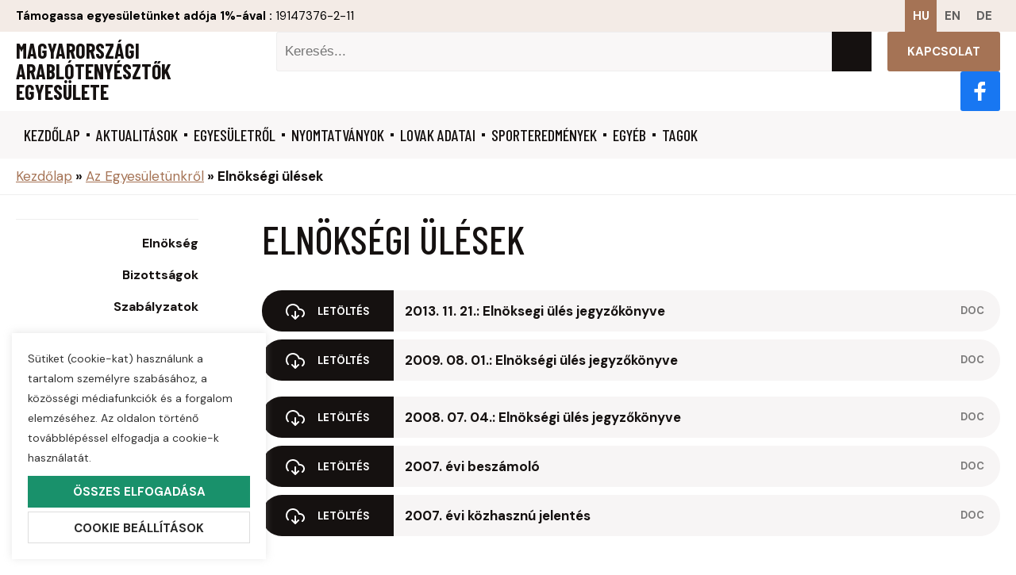

--- FILE ---
content_type: text/html; charset=UTF-8
request_url: https://arablo.hu/az-egyesuletunkrol/elnoksegi-ulesek/
body_size: 11347
content:
<!DOCTYPE html>
<html lang="hu_HU">
<head>
	<meta charset="UTF-8">
	<meta name="author" content="Digitalform, https://digitalform.hu" />
	<meta name="viewport" content="width=device-width, initial-scale=1" />
	
	<title>Elnökségi ülések - Magyarországi Arablótenyésztők Egyesülete</title>
	
	<link rel="preconnect" href="https://fonts.googleapis.com" />
	<link rel="preconnect" href="https://fonts.gstatic.com" crossorigin />
	
	
<!-- Search Engine Optimization by Rank Math - https://rankmath.com/ -->
<meta name="description" content="2013. 11. 21.: Elnöksegi ülés jegyzőkönyve 2009. 08. 01.: Elnökségi ülés jegyzőkönyve 2008. 07. 04.: Elnökségi ülés jegyzőkönyve 2007. évi beszámoló 2007. évi"/>
<meta name="robots" content="follow, index, max-snippet:-1, max-video-preview:-1, max-image-preview:large"/>
<link rel="canonical" href="https://arablo.hu/egyesuletunkrol/elnoksegi-ulesek/" />
<meta property="og:locale" content="hu_HU" />
<meta property="og:type" content="article" />
<meta property="og:title" content="Elnökségi ülések - Magyarországi Arablótenyésztők Egyesülete" />
<meta property="og:description" content="2013. 11. 21.: Elnöksegi ülés jegyzőkönyve 2009. 08. 01.: Elnökségi ülés jegyzőkönyve 2008. 07. 04.: Elnökségi ülés jegyzőkönyve 2007. évi beszámoló 2007. évi" />
<meta property="og:url" content="https://arablo.hu/egyesuletunkrol/elnoksegi-ulesek/" />
<meta property="og:site_name" content="Magyarországi Arablótenyésztők Egyesülete" />
<meta property="og:updated_time" content="2021-09-30T19:17:39+02:00" />
<meta property="article:published_time" content="2011-08-15T10:40:31+02:00" />
<meta property="article:modified_time" content="2021-09-30T19:17:39+02:00" />
<meta name="twitter:card" content="summary_large_image" />
<meta name="twitter:title" content="Elnökségi ülések - Magyarországi Arablótenyésztők Egyesülete" />
<meta name="twitter:description" content="2013. 11. 21.: Elnöksegi ülés jegyzőkönyve 2009. 08. 01.: Elnökségi ülés jegyzőkönyve 2008. 07. 04.: Elnökségi ülés jegyzőkönyve 2007. évi beszámoló 2007. évi" />
<meta name="twitter:label1" content="Olvasási idő" />
<meta name="twitter:data1" content="Kevesebb, mint egy perc" />
<script type="application/ld+json" class="rank-math-schema">{"@context":"https://schema.org","@graph":[{"@type":["Person","Organization"],"@id":"https://arablo.hu/#person","name":"P\u00e9ter Szab\u00f3"},{"@type":"WebSite","@id":"https://arablo.hu/#website","url":"https://arablo.hu","name":"Magyarorsz\u00e1gi Arabl\u00f3teny\u00e9szt\u0151k Egyes\u00fclete","publisher":{"@id":"https://arablo.hu/#person"},"inLanguage":"hu"},{"@type":"BreadcrumbList","@id":"https://arablo.hu/egyesuletunkrol/elnoksegi-ulesek/#breadcrumb","itemListElement":[{"@type":"ListItem","position":"1","item":{"@id":"https://arablo.hu","name":"[:hu]Kezd\u0151lap[:en]Home[:de]Home[:]"}},{"@type":"ListItem","position":"2","item":{"@id":"https://arablo.hu/egyesuletunkrol/","name":"Az Egyes\u00fclet\u00fcnkr\u0151l"}},{"@type":"ListItem","position":"3","item":{"@id":"https://arablo.hu/egyesuletunkrol/elnoksegi-ulesek/","name":"Eln\u00f6ks\u00e9gi \u00fcl\u00e9sek"}}]},{"@type":"WebPage","@id":"https://arablo.hu/egyesuletunkrol/elnoksegi-ulesek/#webpage","url":"https://arablo.hu/egyesuletunkrol/elnoksegi-ulesek/","name":"Eln\u00f6ks\u00e9gi \u00fcl\u00e9sek - Magyarorsz\u00e1gi Arabl\u00f3teny\u00e9szt\u0151k Egyes\u00fclete","datePublished":"2011-08-15T10:40:31+02:00","dateModified":"2021-09-30T19:17:39+02:00","isPartOf":{"@id":"https://arablo.hu/#website"},"inLanguage":"hu","breadcrumb":{"@id":"https://arablo.hu/egyesuletunkrol/elnoksegi-ulesek/#breadcrumb"}},{"@type":"Person","@id":"https://arablo.hu/egyesuletunkrol/elnoksegi-ulesek/#author","name":"P\u00e9ter Szab\u00f3","image":{"@type":"ImageObject","@id":"https://secure.gravatar.com/avatar/1b4959982279423d43d7d9b4a515286b4b12967cc1cdaa3d5bec312937eda491?s=96&amp;d=mm&amp;r=g","url":"https://secure.gravatar.com/avatar/1b4959982279423d43d7d9b4a515286b4b12967cc1cdaa3d5bec312937eda491?s=96&amp;d=mm&amp;r=g","caption":"P\u00e9ter Szab\u00f3","inLanguage":"hu"},"sameAs":["http://www.digitalform.hu"]},{"@type":"Article","headline":"Eln\u00f6ks\u00e9gi \u00fcl\u00e9sek - Magyarorsz\u00e1gi Arabl\u00f3teny\u00e9szt\u0151k Egyes\u00fclete","datePublished":"2011-08-15T10:40:31+02:00","dateModified":"2021-09-30T19:17:39+02:00","author":{"@id":"https://arablo.hu/egyesuletunkrol/elnoksegi-ulesek/#author","name":"P\u00e9ter Szab\u00f3"},"publisher":{"@id":"https://arablo.hu/#person"},"description":"2013. 11. 21.: Eln\u00f6ksegi \u00fcl\u00e9s jegyz\u0151k\u00f6nyve 2009. 08. 01.: Eln\u00f6ks\u00e9gi \u00fcl\u00e9s jegyz\u0151k\u00f6nyve 2008. 07. 04.: Eln\u00f6ks\u00e9gi \u00fcl\u00e9s jegyz\u0151k\u00f6nyve 2007. \u00e9vi besz\u00e1mol\u00f3 2007. \u00e9vi","name":"Eln\u00f6ks\u00e9gi \u00fcl\u00e9sek - Magyarorsz\u00e1gi Arabl\u00f3teny\u00e9szt\u0151k Egyes\u00fclete","@id":"https://arablo.hu/egyesuletunkrol/elnoksegi-ulesek/#richSnippet","isPartOf":{"@id":"https://arablo.hu/egyesuletunkrol/elnoksegi-ulesek/#webpage"},"inLanguage":"hu","mainEntityOfPage":{"@id":"https://arablo.hu/egyesuletunkrol/elnoksegi-ulesek/#webpage"}}]}</script>
<!-- /Rank Math WordPress SEO plugin -->

<link rel="alternate" title="oEmbed (JSON)" type="application/json+oembed" href="https://arablo.hu/wp-json/oembed/1.0/embed?url=https%3A%2F%2Farablo.hu%2Fegyesuletunkrol%2Felnoksegi-ulesek%2F" />
<link rel="alternate" title="oEmbed (XML)" type="text/xml+oembed" href="https://arablo.hu/wp-json/oembed/1.0/embed?url=https%3A%2F%2Farablo.hu%2Fegyesuletunkrol%2Felnoksegi-ulesek%2F&#038;format=xml" />
<style id='wp-img-auto-sizes-contain-inline-css' type='text/css'>
img:is([sizes=auto i],[sizes^="auto," i]){contain-intrinsic-size:3000px 1500px}
/*# sourceURL=wp-img-auto-sizes-contain-inline-css */
</style>
<style id='classic-theme-styles-inline-css' type='text/css'>
/*! This file is auto-generated */
.wp-block-button__link{color:#fff;background-color:#32373c;border-radius:9999px;box-shadow:none;text-decoration:none;padding:calc(.667em + 2px) calc(1.333em + 2px);font-size:1.125em}.wp-block-file__button{background:#32373c;color:#fff;text-decoration:none}
/*# sourceURL=/wp-includes/css/classic-themes.min.css */
</style>
<link rel='stylesheet' id='cookie-law-info-css' href='https://arablo.hu/wp-content/plugins/cookie-law-info/legacy/public/css/cookie-law-info-public.css' type='text/css' media='all' />
<link rel='stylesheet' id='cookie-law-info-gdpr-css' href='https://arablo.hu/wp-content/plugins/cookie-law-info/legacy/public/css/cookie-law-info-gdpr.css' type='text/css' media='all' />
<link rel='stylesheet' id='slick-css' href='https://arablo.hu/wp-content/themes/arablo/css/slick.min.css' type='text/css' media='all' />
<link rel='stylesheet' id='fancybox-css' href='https://arablo.hu/wp-content/themes/arablo/css/jquery.fancybox.min.css' type='text/css' media='all' />
<link rel='stylesheet' id='style-css' href='https://arablo.hu/wp-content/themes/arablo/style.css' type='text/css' media='all' />
<script type="text/javascript" src="https://arablo.hu/wp-includes/js/jquery/jquery.min.js" id="jquery-core-js"></script>
<script type="text/javascript" src="https://arablo.hu/wp-includes/js/jquery/jquery-migrate.min.js" id="jquery-migrate-js"></script>
<script type="text/javascript" id="cookie-law-info-js-extra">
/* <![CDATA[ */
var Cli_Data = {"nn_cookie_ids":[],"cookielist":[],"non_necessary_cookies":[],"ccpaEnabled":"","ccpaRegionBased":"","ccpaBarEnabled":"","strictlyEnabled":["necessary","obligatoire"],"ccpaType":"gdpr","js_blocking":"1","custom_integration":"","triggerDomRefresh":"","secure_cookies":""};
var cli_cookiebar_settings = {"animate_speed_hide":"500","animate_speed_show":"500","background":"#FFF","border":"#b1a6a6c2","border_on":"","button_1_button_colour":"#61a229","button_1_button_hover":"#4e8221","button_1_link_colour":"#fff","button_1_as_button":"1","button_1_new_win":"","button_2_button_colour":"#333","button_2_button_hover":"#292929","button_2_link_colour":"#444","button_2_as_button":"","button_2_hidebar":"","button_3_button_colour":"#dedfe0","button_3_button_hover":"#b2b2b3","button_3_link_colour":"#333333","button_3_as_button":"1","button_3_new_win":"","button_4_button_colour":"#dedfe0","button_4_button_hover":"#b2b2b3","button_4_link_colour":"#333333","button_4_as_button":"1","button_7_button_colour":"#61a229","button_7_button_hover":"#4e8221","button_7_link_colour":"#fff","button_7_as_button":"1","button_7_new_win":"","font_family":"inherit","header_fix":"","notify_animate_hide":"1","notify_animate_show":"","notify_div_id":"#cookie-law-info-bar","notify_position_horizontal":"right","notify_position_vertical":"bottom","scroll_close":"","scroll_close_reload":"","accept_close_reload":"1","reject_close_reload":"","showagain_tab":"1","showagain_background":"#fff","showagain_border":"#000","showagain_div_id":"#cookie-law-info-again","showagain_x_position":"15px","text":"#333333","show_once_yn":"","show_once":"10000","logging_on":"","as_popup":"","popup_overlay":"1","bar_heading_text":"","cookie_bar_as":"widget","popup_showagain_position":"bottom-right","widget_position":"left"};
var log_object = {"ajax_url":"https://arablo.hu/wp-admin/admin-ajax.php"};
//# sourceURL=cookie-law-info-js-extra
/* ]]> */
</script>
<script type="text/javascript" src="https://arablo.hu/wp-content/plugins/cookie-law-info/legacy/public/js/cookie-law-info-public.js" id="cookie-law-info-js"></script>
<link rel='shortlink' href='https://arablo.hu/?p=81' />
<div id="fb-root"></div>
<script type="text/plain" data-cli-class="cli-blocker-script"  data-cli-script-type="marketing-sutik" data-cli-block="true"  data-cli-element-position="head" async defer crossorigin="anonymous" src="https://connect.facebook.net/hu_HU/sdk.js#xfbml=1&version=v12.0&appId=181456481937478&autoLogAppEvents=1" nonce="2y3HOCdS"></script><meta name="generator" content="qTranslate-XT 3.16.0.dev.0" />
<link hreflang="hu" href="https://arablo.hu/egyesuletunkrol/elnoksegi-ulesek/" rel="alternate" />
<link hreflang="en" href="https://arablo.hu/en/about-us/elnoksegi-ulesek/" rel="alternate" />
<link hreflang="de" href="https://arablo.hu/de/uber-uns/elnoksegi-ulesek/" rel="alternate" />
<link hreflang="x-default" href="https://arablo.hu/egyesuletunkrol/elnoksegi-ulesek/" rel="alternate" />
<link rel="icon" href="https://arablo.hu/wp-content/uploads/2025/10/favicon-150x150.png" sizes="32x32" />
<link rel="icon" href="https://arablo.hu/wp-content/uploads/2025/10/favicon-300x300.png" sizes="192x192" />
<link rel="apple-touch-icon" href="https://arablo.hu/wp-content/uploads/2025/10/favicon-300x300.png" />
<meta name="msapplication-TileImage" content="https://arablo.hu/wp-content/uploads/2025/10/favicon-300x300.png" />
	
	<script>
	// touchstart
	document.querySelectorAll('[data-touchstart]').forEach(el => {
		el.addEventListener('touchstart', function(e) { 
		}, { passive: true });
	});

	// touchmove
	document.querySelectorAll('[data-touchmove]').forEach(el => {
		el.addEventListener('touchmove', function(e) {
		}, { passive: true }); 
	});

	// wheel
	window.addEventListener('wheel', function(e) {
	}, { passive: true });

	// mousewheel
	window.addEventListener('mousewheel', function(e) {
	}, { passive: true });
	</script>
<style id='global-styles-inline-css' type='text/css'>
:root{--wp--preset--aspect-ratio--square: 1;--wp--preset--aspect-ratio--4-3: 4/3;--wp--preset--aspect-ratio--3-4: 3/4;--wp--preset--aspect-ratio--3-2: 3/2;--wp--preset--aspect-ratio--2-3: 2/3;--wp--preset--aspect-ratio--16-9: 16/9;--wp--preset--aspect-ratio--9-16: 9/16;--wp--preset--color--black: #000000;--wp--preset--color--cyan-bluish-gray: #abb8c3;--wp--preset--color--white: #ffffff;--wp--preset--color--pale-pink: #f78da7;--wp--preset--color--vivid-red: #cf2e2e;--wp--preset--color--luminous-vivid-orange: #ff6900;--wp--preset--color--luminous-vivid-amber: #fcb900;--wp--preset--color--light-green-cyan: #7bdcb5;--wp--preset--color--vivid-green-cyan: #00d084;--wp--preset--color--pale-cyan-blue: #8ed1fc;--wp--preset--color--vivid-cyan-blue: #0693e3;--wp--preset--color--vivid-purple: #9b51e0;--wp--preset--gradient--vivid-cyan-blue-to-vivid-purple: linear-gradient(135deg,rgb(6,147,227) 0%,rgb(155,81,224) 100%);--wp--preset--gradient--light-green-cyan-to-vivid-green-cyan: linear-gradient(135deg,rgb(122,220,180) 0%,rgb(0,208,130) 100%);--wp--preset--gradient--luminous-vivid-amber-to-luminous-vivid-orange: linear-gradient(135deg,rgb(252,185,0) 0%,rgb(255,105,0) 100%);--wp--preset--gradient--luminous-vivid-orange-to-vivid-red: linear-gradient(135deg,rgb(255,105,0) 0%,rgb(207,46,46) 100%);--wp--preset--gradient--very-light-gray-to-cyan-bluish-gray: linear-gradient(135deg,rgb(238,238,238) 0%,rgb(169,184,195) 100%);--wp--preset--gradient--cool-to-warm-spectrum: linear-gradient(135deg,rgb(74,234,220) 0%,rgb(151,120,209) 20%,rgb(207,42,186) 40%,rgb(238,44,130) 60%,rgb(251,105,98) 80%,rgb(254,248,76) 100%);--wp--preset--gradient--blush-light-purple: linear-gradient(135deg,rgb(255,206,236) 0%,rgb(152,150,240) 100%);--wp--preset--gradient--blush-bordeaux: linear-gradient(135deg,rgb(254,205,165) 0%,rgb(254,45,45) 50%,rgb(107,0,62) 100%);--wp--preset--gradient--luminous-dusk: linear-gradient(135deg,rgb(255,203,112) 0%,rgb(199,81,192) 50%,rgb(65,88,208) 100%);--wp--preset--gradient--pale-ocean: linear-gradient(135deg,rgb(255,245,203) 0%,rgb(182,227,212) 50%,rgb(51,167,181) 100%);--wp--preset--gradient--electric-grass: linear-gradient(135deg,rgb(202,248,128) 0%,rgb(113,206,126) 100%);--wp--preset--gradient--midnight: linear-gradient(135deg,rgb(2,3,129) 0%,rgb(40,116,252) 100%);--wp--preset--font-size--small: 13px;--wp--preset--font-size--medium: 20px;--wp--preset--font-size--large: 36px;--wp--preset--font-size--x-large: 42px;--wp--preset--spacing--20: 0.44rem;--wp--preset--spacing--30: 0.67rem;--wp--preset--spacing--40: 1rem;--wp--preset--spacing--50: 1.5rem;--wp--preset--spacing--60: 2.25rem;--wp--preset--spacing--70: 3.38rem;--wp--preset--spacing--80: 5.06rem;--wp--preset--shadow--natural: 6px 6px 9px rgba(0, 0, 0, 0.2);--wp--preset--shadow--deep: 12px 12px 50px rgba(0, 0, 0, 0.4);--wp--preset--shadow--sharp: 6px 6px 0px rgba(0, 0, 0, 0.2);--wp--preset--shadow--outlined: 6px 6px 0px -3px rgb(255, 255, 255), 6px 6px rgb(0, 0, 0);--wp--preset--shadow--crisp: 6px 6px 0px rgb(0, 0, 0);}:where(.is-layout-flex){gap: 0.5em;}:where(.is-layout-grid){gap: 0.5em;}body .is-layout-flex{display: flex;}.is-layout-flex{flex-wrap: wrap;align-items: center;}.is-layout-flex > :is(*, div){margin: 0;}body .is-layout-grid{display: grid;}.is-layout-grid > :is(*, div){margin: 0;}:where(.wp-block-columns.is-layout-flex){gap: 2em;}:where(.wp-block-columns.is-layout-grid){gap: 2em;}:where(.wp-block-post-template.is-layout-flex){gap: 1.25em;}:where(.wp-block-post-template.is-layout-grid){gap: 1.25em;}.has-black-color{color: var(--wp--preset--color--black) !important;}.has-cyan-bluish-gray-color{color: var(--wp--preset--color--cyan-bluish-gray) !important;}.has-white-color{color: var(--wp--preset--color--white) !important;}.has-pale-pink-color{color: var(--wp--preset--color--pale-pink) !important;}.has-vivid-red-color{color: var(--wp--preset--color--vivid-red) !important;}.has-luminous-vivid-orange-color{color: var(--wp--preset--color--luminous-vivid-orange) !important;}.has-luminous-vivid-amber-color{color: var(--wp--preset--color--luminous-vivid-amber) !important;}.has-light-green-cyan-color{color: var(--wp--preset--color--light-green-cyan) !important;}.has-vivid-green-cyan-color{color: var(--wp--preset--color--vivid-green-cyan) !important;}.has-pale-cyan-blue-color{color: var(--wp--preset--color--pale-cyan-blue) !important;}.has-vivid-cyan-blue-color{color: var(--wp--preset--color--vivid-cyan-blue) !important;}.has-vivid-purple-color{color: var(--wp--preset--color--vivid-purple) !important;}.has-black-background-color{background-color: var(--wp--preset--color--black) !important;}.has-cyan-bluish-gray-background-color{background-color: var(--wp--preset--color--cyan-bluish-gray) !important;}.has-white-background-color{background-color: var(--wp--preset--color--white) !important;}.has-pale-pink-background-color{background-color: var(--wp--preset--color--pale-pink) !important;}.has-vivid-red-background-color{background-color: var(--wp--preset--color--vivid-red) !important;}.has-luminous-vivid-orange-background-color{background-color: var(--wp--preset--color--luminous-vivid-orange) !important;}.has-luminous-vivid-amber-background-color{background-color: var(--wp--preset--color--luminous-vivid-amber) !important;}.has-light-green-cyan-background-color{background-color: var(--wp--preset--color--light-green-cyan) !important;}.has-vivid-green-cyan-background-color{background-color: var(--wp--preset--color--vivid-green-cyan) !important;}.has-pale-cyan-blue-background-color{background-color: var(--wp--preset--color--pale-cyan-blue) !important;}.has-vivid-cyan-blue-background-color{background-color: var(--wp--preset--color--vivid-cyan-blue) !important;}.has-vivid-purple-background-color{background-color: var(--wp--preset--color--vivid-purple) !important;}.has-black-border-color{border-color: var(--wp--preset--color--black) !important;}.has-cyan-bluish-gray-border-color{border-color: var(--wp--preset--color--cyan-bluish-gray) !important;}.has-white-border-color{border-color: var(--wp--preset--color--white) !important;}.has-pale-pink-border-color{border-color: var(--wp--preset--color--pale-pink) !important;}.has-vivid-red-border-color{border-color: var(--wp--preset--color--vivid-red) !important;}.has-luminous-vivid-orange-border-color{border-color: var(--wp--preset--color--luminous-vivid-orange) !important;}.has-luminous-vivid-amber-border-color{border-color: var(--wp--preset--color--luminous-vivid-amber) !important;}.has-light-green-cyan-border-color{border-color: var(--wp--preset--color--light-green-cyan) !important;}.has-vivid-green-cyan-border-color{border-color: var(--wp--preset--color--vivid-green-cyan) !important;}.has-pale-cyan-blue-border-color{border-color: var(--wp--preset--color--pale-cyan-blue) !important;}.has-vivid-cyan-blue-border-color{border-color: var(--wp--preset--color--vivid-cyan-blue) !important;}.has-vivid-purple-border-color{border-color: var(--wp--preset--color--vivid-purple) !important;}.has-vivid-cyan-blue-to-vivid-purple-gradient-background{background: var(--wp--preset--gradient--vivid-cyan-blue-to-vivid-purple) !important;}.has-light-green-cyan-to-vivid-green-cyan-gradient-background{background: var(--wp--preset--gradient--light-green-cyan-to-vivid-green-cyan) !important;}.has-luminous-vivid-amber-to-luminous-vivid-orange-gradient-background{background: var(--wp--preset--gradient--luminous-vivid-amber-to-luminous-vivid-orange) !important;}.has-luminous-vivid-orange-to-vivid-red-gradient-background{background: var(--wp--preset--gradient--luminous-vivid-orange-to-vivid-red) !important;}.has-very-light-gray-to-cyan-bluish-gray-gradient-background{background: var(--wp--preset--gradient--very-light-gray-to-cyan-bluish-gray) !important;}.has-cool-to-warm-spectrum-gradient-background{background: var(--wp--preset--gradient--cool-to-warm-spectrum) !important;}.has-blush-light-purple-gradient-background{background: var(--wp--preset--gradient--blush-light-purple) !important;}.has-blush-bordeaux-gradient-background{background: var(--wp--preset--gradient--blush-bordeaux) !important;}.has-luminous-dusk-gradient-background{background: var(--wp--preset--gradient--luminous-dusk) !important;}.has-pale-ocean-gradient-background{background: var(--wp--preset--gradient--pale-ocean) !important;}.has-electric-grass-gradient-background{background: var(--wp--preset--gradient--electric-grass) !important;}.has-midnight-gradient-background{background: var(--wp--preset--gradient--midnight) !important;}.has-small-font-size{font-size: var(--wp--preset--font-size--small) !important;}.has-medium-font-size{font-size: var(--wp--preset--font-size--medium) !important;}.has-large-font-size{font-size: var(--wp--preset--font-size--large) !important;}.has-x-large-font-size{font-size: var(--wp--preset--font-size--x-large) !important;}
/*# sourceURL=global-styles-inline-css */
</style>
<link rel='stylesheet' id='cookie-law-info-table-css' href='https://arablo.hu/wp-content/plugins/cookie-law-info/legacy/public/css/cookie-law-info-table.css' type='text/css' media='all' />
</head>

<body class="wp-singular page-template-default page page-id-81 page-child parent-pageid-432 wp-theme-arablo hu">




<header id="header">

		<section class="header_top hide_in_960">
		<div class="header_top_wrap inner p_l_20 p_r_20">
							<div class="taxnumber"><strong>Támogassa egyesületünket adója 1%-ával :</strong> 19147376-2-11</div>
						
			<div class="widget qtranxs_widget">
<ul class="language-chooser language-chooser-custom qtranxs_language_chooser" id="qtranslate--1-chooser">
<li class="language-chooser-item language-chooser-item-hu active"><a href="https://arablo.hu/hu/egyesuletunkrol/elnoksegi-ulesek/" title="Magyar (hu)">hu</a></li>
<li class="language-chooser-item language-chooser-item-en"><a href="https://arablo.hu/en/about-us/elnoksegi-ulesek/" title="English (en)">en</a></li>
<li class="language-chooser-item language-chooser-item-de"><a href="https://arablo.hu/de/uber-uns/elnoksegi-ulesek/" title="Deutsch (de)">de</a></li>
</ul><div class="qtranxs_widget_end"></div>
</div>		</div>
	</section>
	
		<section class="header_center">
		<div class="header_center_wrap inner p_l_20 p_r_20">
			
						<a class="logo sec_font vertical_middle" href="https://arablo.hu">
															Magyarországi Arablótenyésztők Egyesülete
												</a>
			
						<div class="right_wrap vertical_middle">
			
								<form class="search hide_in_960" method="get" action="https://arablo.hu/">
					<input name="s" type="text" placeholder="Keresés..." />			
					<input type="submit" value="" />
				</form>
				
									<a class="button contact hide_in_640" href="https://arablo.hu/egyesuletunkrol/kapcsolat/">Kapcsolat</a>
								
									<a class="facebook anim b_r_3 hide_in_375" href="https://www.facebook.com/MagyarorszagiArablotenyesztokEgyesulete/" target="_blank">&nbsp;</a>
								
								<button class="rwd_button b_r_3 hide show_in_960">
					<div class="burg"></div>
				</button>
			</div>
		</div>
	</section>
	
		<section class="header_bottom">
		<div class="header_bottom_wrap inner p_l_20 p_r_20">
			<ul class="sec_font uppercase hide_in_960">
				<li id="menu-item-5457" class="menu-item menu-item-type-custom menu-item-object-custom menu-item-home menu-item-5457"><a href="https://arablo.hu/">Kezdőlap</a></li>
<li id="menu-item-5458" class="menu-item menu-item-type-custom menu-item-object-custom menu-item-has-children menu-item-5458"><a href="#">Aktualitások</a>
<ul class="sub-menu">
	<li id="menu-item-5459" class="menu-item menu-item-type-taxonomy menu-item-object-category menu-item-5459"><a href="https://arablo.hu/kategoria/hirek/">Hírek, pályázatok</a></li>
	<li id="menu-item-5461" class="menu-item menu-item-type-taxonomy menu-item-object-category menu-item-5461"><a href="https://arablo.hu/kategoria/rendezvenyek/">Rendezvények</a></li>
	<li id="menu-item-5460" class="menu-item menu-item-type-taxonomy menu-item-object-category menu-item-5460"><a href="https://arablo.hu/kategoria/egyeb-hirek/">Egyéb hírek, aktualitások</a></li>
</ul>
</li>
<li id="menu-item-5462" class="menu-item menu-item-type-custom menu-item-object-custom current-menu-ancestor current-menu-parent menu-item-has-children menu-item-5462"><a href="#">Egyesületről</a>
<ul class="sub-menu">
	<li id="menu-item-5464" class="menu-item menu-item-type-post_type menu-item-object-page menu-item-5464"><a href="https://arablo.hu/egyesuletunkrol/elnokseg/">Elnökség</a></li>
	<li id="menu-item-5463" class="menu-item menu-item-type-post_type menu-item-object-page menu-item-5463"><a href="https://arablo.hu/egyesuletunkrol/bizottsagok/">Bizottságok</a></li>
	<li id="menu-item-5465" class="menu-item menu-item-type-post_type menu-item-object-page menu-item-5465"><a href="https://arablo.hu/egyesuletunkrol/szabalyzatok/">Szabályzatok</a></li>
	<li id="menu-item-5466" class="menu-item menu-item-type-post_type menu-item-object-page current-menu-item page_item page-item-81 current_page_item menu-item-5466"><a href="https://arablo.hu/egyesuletunkrol/elnoksegi-ulesek/" aria-current="page">Elnökségi ülések</a></li>
	<li id="menu-item-5467" class="menu-item menu-item-type-post_type menu-item-object-page menu-item-5467"><a href="https://arablo.hu/egyesuletunkrol/kozgyulesek/">Közgyűlések</a></li>
	<li id="menu-item-5468" class="menu-item menu-item-type-post_type menu-item-object-page menu-item-5468"><a href="https://arablo.hu/egyesuletunkrol/kapcsolat/">Kapcsolat</a></li>
	<li id="menu-item-5469" class="menu-item menu-item-type-post_type menu-item-object-page menu-item-5469"><a href="https://arablo.hu/gazdasagi-beszamolo/">Gazdasági beszámoló</a></li>
</ul>
</li>
<li id="menu-item-5470" class="menu-item menu-item-type-custom menu-item-object-custom menu-item-has-children menu-item-5470"><a href="#">Nyomtatványok</a>
<ul class="sub-menu">
	<li id="menu-item-5471" class="menu-item menu-item-type-post_type menu-item-object-page menu-item-5471"><a href="https://arablo.hu/nyomtatvanyok/lotartas-bejelento-nyomtatvanyok/">Lótartás bejelentő nyomtatványok</a></li>
	<li id="menu-item-5472" class="menu-item menu-item-type-post_type menu-item-object-page menu-item-5472"><a href="https://arablo.hu/nyomtatvanyok/tagsagi-viszony-letesitese/">Tagsági viszony létesítése</a></li>
	<li id="menu-item-5473" class="menu-item menu-item-type-post_type menu-item-object-page menu-item-5473"><a href="https://arablo.hu/nyomtatvanyok/tamogatott-szolgaltatasok-igenybevetelere-iranyulo-kerelem/">Támogatott szolgáltatások igénybevételére irányuló kérelem</a></li>
	<li id="menu-item-5474" class="menu-item menu-item-type-post_type menu-item-object-page menu-item-5474"><a href="https://arablo.hu/nyomtatvanyok/menvizsga-jelentkezesi-lap/">Ménvizsga jelentkezési lap</a></li>
	<li id="menu-item-5475" class="menu-item menu-item-type-post_type menu-item-object-page menu-item-5475"><a href="https://arablo.hu/nyomtatvanyok/csikozasi-jelentes/">Csikózási jelentés, tenyésztési napló</a></li>
	<li id="menu-item-5476" class="menu-item menu-item-type-post_type menu-item-object-page menu-item-5476"><a href="https://arablo.hu/nyomtatvanyok/loutlevel-irodaba-kuldendo/">Lóútlevél Irodába küldendő</a></li>
	<li id="menu-item-5477" class="menu-item menu-item-type-post_type menu-item-object-page menu-item-5477"><a href="https://arablo.hu/nyomtatvanyok/kormanyhivatal-megyei-elelmiszerlanc-biztonsagi-es-allategeszsegugyi-igazgatosagara-kuldendo/">Kormányhivatal megyei Élelmiszerlánc-biztonsági és Állategészségügyi Igazgatóságára küldendő</a></li>
	<li id="menu-item-5478" class="menu-item menu-item-type-post_type menu-item-object-page menu-item-5478"><a href="https://arablo.hu/nyomtatvanyok/csatlakozo-formanyomtatvanyok/">Csatlakozó formanyomtatványok</a></li>
	<li id="menu-item-5479" class="menu-item menu-item-type-post_type menu-item-object-page menu-item-5479"><a href="https://arablo.hu/nyomtatvanyok/tartasi-helyek-es-tenyeszetek-bejeletese/">Tartási helyek és tenyészetek bejeletése</a></li>
	<li id="menu-item-5480" class="menu-item menu-item-type-post_type menu-item-object-page menu-item-5480"><a href="https://arablo.hu/nyomtatvanyok/kiviteli-bejelentes-kancak-termekenyitesehez/">Kiviteli bejelentés kancák termékenyítéséhez</a></li>
	<li id="menu-item-5481" class="menu-item menu-item-type-post_type menu-item-object-page menu-item-5481"><a href="https://arablo.hu/nyomtatvanyok/waho-export-certificat-igenylo-lap/">WAHO Export Certificat Igénylő lap</a></li>
</ul>
</li>
<li id="menu-item-5482" class="menu-item menu-item-type-custom menu-item-object-custom menu-item-has-children menu-item-5482"><a href="#">Lovak adatai</a>
<ul class="sub-menu">
	<li id="menu-item-5483" class="menu-item menu-item-type-post_type menu-item-object-page menu-item-5483"><a href="https://arablo.hu/aktualis-menlista/">Aktuális ménlista</a></li>
	<li id="menu-item-5484" class="menu-item menu-item-type-post_type menu-item-object-page menu-item-5484"><a href="https://arablo.hu/korabbi-evek-menlistai/">Korábbi évek ménlistái</a></li>
	<li id="menu-item-5485" class="menu-item menu-item-type-post_type menu-item-object-page menu-item-5485"><a href="https://arablo.hu/lovak-adatai/elado-lovak/">Eladó lovak</a></li>
</ul>
</li>
<li id="menu-item-6032" class="menu-item menu-item-type-post_type menu-item-object-page menu-item-6032"><a href="https://arablo.hu/sporteredmenyek/">Sporteredmények</a></li>
<li id="menu-item-5486" class="menu-item menu-item-type-custom menu-item-object-custom menu-item-has-children menu-item-5486"><a href="#">Egyéb</a>
<ul class="sub-menu">
	<li id="menu-item-5487" class="menu-item menu-item-type-post_type menu-item-object-page menu-item-5487"><a href="https://arablo.hu/palyazatok/">Pályázatok</a></li>
	<li id="menu-item-5488" class="menu-item menu-item-type-post_type menu-item-object-page menu-item-5488"><a href="https://arablo.hu/linkek/">Linkek</a></li>
	<li id="menu-item-5489" class="menu-item menu-item-type-post_type menu-item-object-page menu-item-5489"><a href="https://arablo.hu/galeria/">Galéria</a></li>
	<li id="menu-item-5490" class="menu-item menu-item-type-post_type menu-item-object-page menu-item-5490"><a href="https://arablo.hu/lovas-archivum/">Lovas archívum</a></li>
</ul>
</li>
<li id="menu-item-5491" class="menu-item menu-item-type-post_type menu-item-object-page menu-item-5491"><a href="https://arablo.hu/tagok/">Tagok</a></li>
			</ul>
			
						<form class="alt_search hide" method="get" action="https://arablo.hu/">
				<input name="s" type="text" placeholder="Keresés..." />			
				<input type="submit" value="" />
			</form>
		</div>
	</section>
</header>

<nav id="rwd_menu">
	<div class="rwd_menu_wrap anim">
		<ul id="menu-magyar-menu-1" class="main_menu"><li class="menu-item menu-item-type-custom menu-item-object-custom menu-item-home menu-item-5457"><a href="https://arablo.hu/">Kezdőlap</a></li>
<li class="menu-item menu-item-type-custom menu-item-object-custom menu-item-has-children menu-item-5458"><a href="#">Aktualitások</a>
<ul class="sub-menu">
	<li class="menu-item menu-item-type-taxonomy menu-item-object-category menu-item-5459"><a href="https://arablo.hu/kategoria/hirek/">Hírek, pályázatok</a></li>
	<li class="menu-item menu-item-type-taxonomy menu-item-object-category menu-item-5461"><a href="https://arablo.hu/kategoria/rendezvenyek/">Rendezvények</a></li>
	<li class="menu-item menu-item-type-taxonomy menu-item-object-category menu-item-5460"><a href="https://arablo.hu/kategoria/egyeb-hirek/">Egyéb hírek, aktualitások</a></li>
</ul>
</li>
<li class="menu-item menu-item-type-custom menu-item-object-custom current-menu-ancestor current-menu-parent menu-item-has-children menu-item-5462"><a href="#">Egyesületről</a>
<ul class="sub-menu">
	<li class="menu-item menu-item-type-post_type menu-item-object-page menu-item-5464"><a href="https://arablo.hu/egyesuletunkrol/elnokseg/">Elnökség</a></li>
	<li class="menu-item menu-item-type-post_type menu-item-object-page menu-item-5463"><a href="https://arablo.hu/egyesuletunkrol/bizottsagok/">Bizottságok</a></li>
	<li class="menu-item menu-item-type-post_type menu-item-object-page menu-item-5465"><a href="https://arablo.hu/egyesuletunkrol/szabalyzatok/">Szabályzatok</a></li>
	<li class="menu-item menu-item-type-post_type menu-item-object-page current-menu-item page_item page-item-81 current_page_item menu-item-5466"><a href="https://arablo.hu/egyesuletunkrol/elnoksegi-ulesek/" aria-current="page">Elnökségi ülések</a></li>
	<li class="menu-item menu-item-type-post_type menu-item-object-page menu-item-5467"><a href="https://arablo.hu/egyesuletunkrol/kozgyulesek/">Közgyűlések</a></li>
	<li class="menu-item menu-item-type-post_type menu-item-object-page menu-item-5468"><a href="https://arablo.hu/egyesuletunkrol/kapcsolat/">Kapcsolat</a></li>
	<li class="menu-item menu-item-type-post_type menu-item-object-page menu-item-5469"><a href="https://arablo.hu/gazdasagi-beszamolo/">Gazdasági beszámoló</a></li>
</ul>
</li>
<li class="menu-item menu-item-type-custom menu-item-object-custom menu-item-has-children menu-item-5470"><a href="#">Nyomtatványok</a>
<ul class="sub-menu">
	<li class="menu-item menu-item-type-post_type menu-item-object-page menu-item-5471"><a href="https://arablo.hu/nyomtatvanyok/lotartas-bejelento-nyomtatvanyok/">Lótartás bejelentő nyomtatványok</a></li>
	<li class="menu-item menu-item-type-post_type menu-item-object-page menu-item-5472"><a href="https://arablo.hu/nyomtatvanyok/tagsagi-viszony-letesitese/">Tagsági viszony létesítése</a></li>
	<li class="menu-item menu-item-type-post_type menu-item-object-page menu-item-5473"><a href="https://arablo.hu/nyomtatvanyok/tamogatott-szolgaltatasok-igenybevetelere-iranyulo-kerelem/">Támogatott szolgáltatások igénybevételére irányuló kérelem</a></li>
	<li class="menu-item menu-item-type-post_type menu-item-object-page menu-item-5474"><a href="https://arablo.hu/nyomtatvanyok/menvizsga-jelentkezesi-lap/">Ménvizsga jelentkezési lap</a></li>
	<li class="menu-item menu-item-type-post_type menu-item-object-page menu-item-5475"><a href="https://arablo.hu/nyomtatvanyok/csikozasi-jelentes/">Csikózási jelentés, tenyésztési napló</a></li>
	<li class="menu-item menu-item-type-post_type menu-item-object-page menu-item-5476"><a href="https://arablo.hu/nyomtatvanyok/loutlevel-irodaba-kuldendo/">Lóútlevél Irodába küldendő</a></li>
	<li class="menu-item menu-item-type-post_type menu-item-object-page menu-item-5477"><a href="https://arablo.hu/nyomtatvanyok/kormanyhivatal-megyei-elelmiszerlanc-biztonsagi-es-allategeszsegugyi-igazgatosagara-kuldendo/">Kormányhivatal megyei Élelmiszerlánc-biztonsági és Állategészségügyi Igazgatóságára küldendő</a></li>
	<li class="menu-item menu-item-type-post_type menu-item-object-page menu-item-5478"><a href="https://arablo.hu/nyomtatvanyok/csatlakozo-formanyomtatvanyok/">Csatlakozó formanyomtatványok</a></li>
	<li class="menu-item menu-item-type-post_type menu-item-object-page menu-item-5479"><a href="https://arablo.hu/nyomtatvanyok/tartasi-helyek-es-tenyeszetek-bejeletese/">Tartási helyek és tenyészetek bejeletése</a></li>
	<li class="menu-item menu-item-type-post_type menu-item-object-page menu-item-5480"><a href="https://arablo.hu/nyomtatvanyok/kiviteli-bejelentes-kancak-termekenyitesehez/">Kiviteli bejelentés kancák termékenyítéséhez</a></li>
	<li class="menu-item menu-item-type-post_type menu-item-object-page menu-item-5481"><a href="https://arablo.hu/nyomtatvanyok/waho-export-certificat-igenylo-lap/">WAHO Export Certificat Igénylő lap</a></li>
</ul>
</li>
<li class="menu-item menu-item-type-custom menu-item-object-custom menu-item-has-children menu-item-5482"><a href="#">Lovak adatai</a>
<ul class="sub-menu">
	<li class="menu-item menu-item-type-post_type menu-item-object-page menu-item-5483"><a href="https://arablo.hu/aktualis-menlista/">Aktuális ménlista</a></li>
	<li class="menu-item menu-item-type-post_type menu-item-object-page menu-item-5484"><a href="https://arablo.hu/korabbi-evek-menlistai/">Korábbi évek ménlistái</a></li>
	<li class="menu-item menu-item-type-post_type menu-item-object-page menu-item-5485"><a href="https://arablo.hu/lovak-adatai/elado-lovak/">Eladó lovak</a></li>
</ul>
</li>
<li class="menu-item menu-item-type-post_type menu-item-object-page menu-item-6032"><a href="https://arablo.hu/sporteredmenyek/">Sporteredmények</a></li>
<li class="menu-item menu-item-type-custom menu-item-object-custom menu-item-has-children menu-item-5486"><a href="#">Egyéb</a>
<ul class="sub-menu">
	<li class="menu-item menu-item-type-post_type menu-item-object-page menu-item-5487"><a href="https://arablo.hu/palyazatok/">Pályázatok</a></li>
	<li class="menu-item menu-item-type-post_type menu-item-object-page menu-item-5488"><a href="https://arablo.hu/linkek/">Linkek</a></li>
	<li class="menu-item menu-item-type-post_type menu-item-object-page menu-item-5489"><a href="https://arablo.hu/galeria/">Galéria</a></li>
	<li class="menu-item menu-item-type-post_type menu-item-object-page menu-item-5490"><a href="https://arablo.hu/lovas-archivum/">Lovas archívum</a></li>
</ul>
</li>
<li class="menu-item menu-item-type-post_type menu-item-object-page menu-item-5491"><a href="https://arablo.hu/tagok/">Tagok</a></li>
</ul>		
		<ul id="menu-lablec-menu" class="footer_menu"><li id="menu-item-3445" class="menu-item menu-item-type-custom menu-item-object-custom menu-item-home menu-item-3445"><a href="https://arablo.hu/">Kezdőlap</a></li>
<li id="menu-item-3444" class="menu-item menu-item-type-post_type menu-item-object-page menu-item-3444"><a href="https://arablo.hu/lovas-archivum/">Lovas archívum</a></li>
<li id="menu-item-3442" class="menu-item menu-item-type-post_type menu-item-object-page menu-item-3442"><a href="https://arablo.hu/impresszum/">Impresszum</a></li>
<li id="menu-item-3443" class="menu-item menu-item-type-post_type menu-item-object-page menu-item-3443"><a href="https://arablo.hu/adatkezelesi-tajekoztato/">Adatkezelési tájékoztató</a></li>
</ul>	</div>
</nav>

<section id="container">

	<div id="before_content">
	<div class="inner p_l_20 p_r_20">
		<nav aria-label="breadcrumbs" class="rank-math-breadcrumb"><p><a href="https://arablo.hu">Kezdőlap</a><span class="separator"> &raquo; </span><a href="https://arablo.hu/egyesuletunkrol/">Az Egyesületünkről</a><span class="separator"> &raquo; </span><span class="last">Elnökségi ülések</span></p></nav>	</div>
</div>

	<div class="container_wrap has_left_sidebar inner p_l_20 p_r_20">
		
		<section class="sidebar sidebar_left">
	<div class="widget widget_list_pages">
		<ul><li class="page_item page-item-366"><a href="https://arablo.hu/egyesuletunkrol/elnokseg/">Elnökség</a></li>
<li class="page_item page-item-26"><a href="https://arablo.hu/egyesuletunkrol/bizottsagok/">Bizottságok</a></li>
<li class="page_item page-item-27"><a href="https://arablo.hu/egyesuletunkrol/szabalyzatok/">Szabályzatok</a></li>
<li class="page_item page-item-81 current_page_item"><a href="https://arablo.hu/egyesuletunkrol/elnoksegi-ulesek/" aria-current="page">Elnökségi ülések</a></li>
<li class="page_item page-item-83"><a href="https://arablo.hu/egyesuletunkrol/kozgyulesek/">Közgyűlések</a></li>
<li class="page_item page-item-87"><a href="https://arablo.hu/egyesuletunkrol/kapcsolat/">Kapcsolat</a></li>
</ul>	</div>
</section>
		
				<section id="content" class="post-81">
			
						
						<h1 class="sec_font uppercase">Elnökségi ülések</h1>
				
			<p><a href="https://arablo.hu/wp-content/uploads/2014/04/JegyzokonyvElnoksegi-ulés.2013.11.21..doc">2013. 11. 21.: Elnöksegi ülés jegyzőkönyve</a><br />
<a href="/letoltesek/jegyzokonyvek/elnoksegijkv_2009-08-01.doc" target="_blank" rel="noopener">2009. 08. 01.: Elnökségi ülés jegyzőkönyve</a></li>
<p><a href="/letoltesek/jegyzokonyvek/elnoksegijkv_2008-07-04.doc" target="_blank" rel="noopener">2008. 07. 04.: Elnökségi ülés jegyzőkönyve</a><br />
<a href="/letoltesek/jegyzokonyvek/male_beszamolo_2007.doc">2007. évi beszámoló</a><br />
<a href="/letoltesek/jegyzokonyvek/male_kozhasznu_jel_2007.doc">2007. évi közhasznú jelentés</a></p>
		</section>
		
		<section class="sidebar sidebar_right">
	
			<div class="widget widget_news">
			<h3 class="widget_title">Hírek</h3>
			
			<div class="widget_news_wrap">
									<article>
																				<a class="thumbnail" href="https://arablo.hu/kozelego-hatarido-in-situ-kancatamogatas/"><img src="https://arablo.hu/wp-content/uploads/2026/01/kozelego-hatarido-300x219.jpg" alt="Közeleg a határidő: In Situ kancatámogatás &#8211; kieséspótlás!" /></a>
												
												<div class="entry">
							<div class="datetime">
								2026. január 10.							</div>
							
							<h4><a href="https://arablo.hu/kozelego-hatarido-in-situ-kancatamogatas/">Közeleg a határidő: In Situ kancatámogatás &#8211; kieséspótlás!</a></h4>
						</div>
					</article>
									<article>
																				<a class="thumbnail" href="https://arablo.hu/bekes-karacsonyt-es-boldog-uj-evet-kivanunk/"><img src="https://arablo.hu/wp-content/uploads/2025/12/male-karacsonyi-udvozlet-javitott-300x147.jpg" alt="Békés Karácsonyt és Boldog Új Évet kívánunk!" /></a>
												
												<div class="entry">
							<div class="datetime">
								2025. december 24.							</div>
							
							<h4><a href="https://arablo.hu/bekes-karacsonyt-es-boldog-uj-evet-kivanunk/">Békés Karácsonyt és Boldog Új Évet kívánunk!</a></h4>
						</div>
					</article>
									<article>
																				<a class="thumbnail" href="https://arablo.hu/kilometerek-bajnokai/"><img src="https://arablo.hu/wp-content/uploads/2025/12/kilometerek-bajnokai-300x231.jpg" alt="A kilométerek bajnokai" /></a>
												
												<div class="entry">
							<div class="datetime">
								2025. december 23.							</div>
							
							<h4><a href="https://arablo.hu/kilometerek-bajnokai/">A kilométerek bajnokai</a></h4>
						</div>
					</article>
							</div>
		</div>
		
	</section>
	</div>
</section>

<section id="facebook_fan_box">
	<div class="inner p_l_20 p_r_20 center">
		<div class="fb-like-box" data-href="https://www.facebook.com/MagyarorszagiArablotenyesztokEgyesulete" data-width="900" data-colorscheme="light" data-show-faces="true" data-header="false" data-stream="false" data-show-border="false" style="margin: auto;"></div>
	</div>
</section>

<footer id="footer">
	
		<div class="footer_top">
		<div class="footer_top_wrap inner p_l_20 p_r_20">
			
						<a class="logo sec_font" href="https://arablo.hu">
									Magyarországi Arablótenyésztők Egyesülete
							</a>
			
						<a class="button button_white_hover up scroll_somewhere vertical_middle" href="#header"><svg id="Lager_1" style="enable-background:new -265 388.9 64 64;" version="1.1" viewBox="-265 388.9 64 64" xml:space="preserve" xmlns="http://www.w3.org/2000/svg" xmlns:xlink="http://www.w3.org/1999/xlink"><g><path d="M-216,424.2v3.7c0,0.7-0.8,1.2-1.4,0.9l-14.6-7.3l-14.6,7.3c-0.6,0.3-1.4-0.2-1.4-0.9v-3.7c0-0.4,0.2-0.7,0.6-0.9l15.4-7.7   l15.4,7.7C-216.2,423.4-216,423.8-216,424.2z"/></g></svg></a>
		</div>
	</div>
	
		<div class="footer_center">
		<div class="footer_center_wrap inner p_l_20 p_r_20">
			
						<div class="box">
				<h3 class="sec_font uppercase">Oldalak</h3>
				<ul id="menu-magyar-menu-2" class=""><li class="menu-item menu-item-type-custom menu-item-object-custom menu-item-home menu-item-5457"><a href="https://arablo.hu/">Kezdőlap</a></li>
<li class="menu-item menu-item-type-custom menu-item-object-custom menu-item-5458"><a href="#">Aktualitások</a></li>
<li class="menu-item menu-item-type-custom menu-item-object-custom current-menu-ancestor current-menu-parent menu-item-5462"><a href="#">Egyesületről</a></li>
<li class="menu-item menu-item-type-custom menu-item-object-custom menu-item-5470"><a href="#">Nyomtatványok</a></li>
<li class="menu-item menu-item-type-custom menu-item-object-custom menu-item-5482"><a href="#">Lovak adatai</a></li>
<li class="menu-item menu-item-type-post_type menu-item-object-page menu-item-6032"><a href="https://arablo.hu/sporteredmenyek/">Sporteredmények</a></li>
<li class="menu-item menu-item-type-custom menu-item-object-custom menu-item-5486"><a href="#">Egyéb</a></li>
<li class="menu-item menu-item-type-post_type menu-item-object-page menu-item-5491"><a href="https://arablo.hu/tagok/">Tagok</a></li>
</ul>			</div>
			
						<div class="box">
				<h3 class="sec_font uppercase">Hasznos infók</h3>
				<ul id="menu-lablec-menu-1" class=""><li class="menu-item menu-item-type-custom menu-item-object-custom menu-item-home menu-item-3445"><a href="https://arablo.hu/">Kezdőlap</a></li>
<li class="menu-item menu-item-type-post_type menu-item-object-page menu-item-3444"><a href="https://arablo.hu/lovas-archivum/">Lovas archívum</a></li>
<li class="menu-item menu-item-type-post_type menu-item-object-page menu-item-3442"><a href="https://arablo.hu/impresszum/">Impresszum</a></li>
<li class="menu-item menu-item-type-post_type menu-item-object-page menu-item-3443"><a href="https://arablo.hu/adatkezelesi-tajekoztato/">Adatkezelési tájékoztató</a></li>
</ul>			</div>
			
						<div class="box contact">
				<h3 class="sec_font uppercase">Kapcsolat</h3>
									<strong>Cím:</strong> MALE, 2943 Bábolna, Pf. 29.								
									<br /><strong>Telefon:</strong> +36 (34) 222-555								
									<br /><br /><strong>E-mail:</strong> info@arablo.hu							</div>
			
						<div class="box logos">
				<a href="http://www.shagya-isg.de/" target="_blank"><img src="https://arablo.hu/wp-content/themes/arablo/images/logo_sh.svg" alt="ISG - Internationale Shagya-Araber Gesellschaft" /></a>
				<a href="http://www.waho.org/" target="_blank"><img src="https://arablo.hu/wp-content/themes/arablo/images/logo_waho.png" alt="World Arabian Horse Organization" /></a>
			</div>
		</div>
	</div>
	
		<div class="footer_bottom">
		<div class="footer_bottom_wrap inner p_l_20 p_r_20 center">
			&copy; Copyright 2026. Magyarországi Arablótenyésztők Egyesülete | Minden jog fenntartva!<br />
		</div>
	</div>
</footer>

<script type="speculationrules">
{"prefetch":[{"source":"document","where":{"and":[{"href_matches":"/*"},{"not":{"href_matches":["/wp-*.php","/wp-admin/*","/wp-content/uploads/*","/wp-content/*","/wp-content/plugins/*","/wp-content/themes/arablo/*","/*\\?(.+)"]}},{"not":{"selector_matches":"a[rel~=\"nofollow\"]"}},{"not":{"selector_matches":".no-prefetch, .no-prefetch a"}}]},"eagerness":"conservative"}]}
</script>
<!--googleoff: all--><div id="cookie-law-info-bar" data-nosnippet="true"><span>Sütiket (cookie-kat) használunk a tartalom személyre szabásához, a közösségi médiafunkciók és a forgalom elemzéséhez. Az oldalon történő továbblépéssel elfogadja a cookie-k használatát. <a id="wt-cli-accept-all-btn" role='button' data-cli_action="accept_all" class="wt-cli-element medium cli-plugin-button wt-cli-accept-all-btn cookie_action_close_header cli_action_button">Összes elfogadása</a> <a role='button' class="medium cli-plugin-button cli-plugin-main-button cli_settings_button">Cookie beállítások</a></span></div><div id="cookie-law-info-again" data-nosnippet="true"><span id="cookie_hdr_showagain">Cookie beállítások</span></div><div class="cli-modal" data-nosnippet="true" id="cliSettingsPopup" tabindex="-1" role="dialog" aria-labelledby="cliSettingsPopup" aria-hidden="true">
  <div class="cli-modal-dialog" role="document">
	<div class="cli-modal-content cli-bar-popup">
		  <button type="button" class="cli-modal-close" id="cliModalClose">
			<svg class="" viewBox="0 0 24 24"><path d="M19 6.41l-1.41-1.41-5.59 5.59-5.59-5.59-1.41 1.41 5.59 5.59-5.59 5.59 1.41 1.41 5.59-5.59 5.59 5.59 1.41-1.41-5.59-5.59z"></path><path d="M0 0h24v24h-24z" fill="none"></path></svg>
			<span class="wt-cli-sr-only">Close</span>
		  </button>
		  <div class="cli-modal-body">
			<div class="cli-container-fluid cli-tab-container">
	<div class="cli-row">
		<div class="cli-col-12 cli-align-items-stretch cli-px-0">
			<div class="cli-privacy-overview">
				<h4>Adatvédelmi áttekintés</h4>				<div class="cli-privacy-content">
					<div class="cli-privacy-content-text">Sütiket (cookie-kat) használunk a tartalom személyre szabásához, a közösségi médiafunkciók és a forgalom elemzéséhez. Az oldalon történő továbblépéssel elfogadja a cookie-k használatát.</div>
				</div>
				<a class="cli-privacy-readmore" aria-label="Mutass többet" role="button" data-readmore-text="Mutass többet" data-readless-text="Mutass kevesebbet"></a>			</div>
		</div>
		<div class="cli-col-12 cli-align-items-stretch cli-px-0 cli-tab-section-container">
												<div class="cli-tab-section">
						<div class="cli-tab-header">
							<a role="button" tabindex="0" class="cli-nav-link cli-settings-mobile" data-target="necessary" data-toggle="cli-toggle-tab">
								Szükséges sütik							</a>
															<div class="wt-cli-necessary-checkbox">
									<input type="checkbox" class="cli-user-preference-checkbox"  id="wt-cli-checkbox-necessary" data-id="checkbox-necessary" checked="checked"  />
									<label class="form-check-label" for="wt-cli-checkbox-necessary">Szükséges sütik</label>
								</div>
								<span class="cli-necessary-caption">Mindig bekapcsolva</span>
													</div>
						<div class="cli-tab-content">
							<div class="cli-tab-pane cli-fade" data-id="necessary">
								<div class="wt-cli-cookie-description">
									A szükséges sütik a weboldal olyan alapfunkciókját segítik, mint például az oldalak navigálása vagy éppen az Ön által preferált nyelvet. A weboldal nem működhet megfelelően ezen sütik nélkül. 
<table class="cookielawinfo-row-cat-table cookielawinfo-winter"><thead><tr><th class="cookielawinfo-column-1">Cookie</th><th class="cookielawinfo-column-3">Tartam</th><th class="cookielawinfo-column-4">Leírás</th></tr></thead><tbody><tr class="cookielawinfo-row"><td class="cookielawinfo-column-1">cookielawinfo-checkbox-analytics</td><td class="cookielawinfo-column-3">11 months</td><td class="cookielawinfo-column-4">This cookie is set by GDPR Cookie Consent plugin. The cookie is used to store the user consent for the cookies in the category "Analytics".</td></tr><tr class="cookielawinfo-row"><td class="cookielawinfo-column-1">cookielawinfo-checkbox-functional</td><td class="cookielawinfo-column-3">11 months</td><td class="cookielawinfo-column-4">The cookie is set by GDPR cookie consent to record the user consent for the cookies in the category "Functional".</td></tr><tr class="cookielawinfo-row"><td class="cookielawinfo-column-1">cookielawinfo-checkbox-necessary</td><td class="cookielawinfo-column-3">11 months</td><td class="cookielawinfo-column-4">This cookie is set by GDPR Cookie Consent plugin. The cookies is used to store the user consent for the cookies in the category "Necessary".</td></tr><tr class="cookielawinfo-row"><td class="cookielawinfo-column-1">cookielawinfo-checkbox-others</td><td class="cookielawinfo-column-3">11 months</td><td class="cookielawinfo-column-4">This cookie is set by GDPR Cookie Consent plugin. The cookie is used to store the user consent for the cookies in the category "Other.</td></tr><tr class="cookielawinfo-row"><td class="cookielawinfo-column-1">cookielawinfo-checkbox-performance</td><td class="cookielawinfo-column-3">11 months</td><td class="cookielawinfo-column-4">This cookie is set by GDPR Cookie Consent plugin. The cookie is used to store the user consent for the cookies in the category "Performance".</td></tr><tr class="cookielawinfo-row"><td class="cookielawinfo-column-1">viewed_cookie_policy</td><td class="cookielawinfo-column-3">11 months</td><td class="cookielawinfo-column-4">The cookie is set by the GDPR Cookie Consent plugin and is used to store whether or not user has consented to the use of cookies. It does not store any personal data.</td></tr></tbody></table>								</div>
							</div>
						</div>
					</div>
																	<div class="cli-tab-section">
						<div class="cli-tab-header">
							<a role="button" tabindex="0" class="cli-nav-link cli-settings-mobile" data-target="analytics" data-toggle="cli-toggle-tab">
								Statisztikai (analitikai) célú sütik							</a>
															<div class="cli-switch">
									<input type="checkbox" id="wt-cli-checkbox-analytics" class="cli-user-preference-checkbox"  data-id="checkbox-analytics" checked='checked' />
									<label for="wt-cli-checkbox-analytics" class="cli-slider" data-cli-enable="Engedélyezve" data-cli-disable="Kikapcsolva"><span class="wt-cli-sr-only">Statisztikai (analitikai) célú sütik</span></label>
								</div>
													</div>
						<div class="cli-tab-content">
							<div class="cli-tab-pane cli-fade" data-id="analytics">
								<div class="wt-cli-cookie-description">
									Ezek a cookie-k abban segítenek a Weboldalak és alkalmazások tulajdonosainak, hogy pontosabb képet kapjanak látogatóik tevékenységeiről. Ezen cookie-k segítségével a szolgáltatás információkat gyűjt és jelentést készít a weboldal használatára vonatkozó statisztikai adatokból anélkül, hogy egyénileg azonosítaná a látogatókat. 
								</div>
							</div>
						</div>
					</div>
																	<div class="cli-tab-section">
						<div class="cli-tab-header">
							<a role="button" tabindex="0" class="cli-nav-link cli-settings-mobile" data-target="marketing-sutik" data-toggle="cli-toggle-tab">
								Marketing sütik							</a>
															<div class="cli-switch">
									<input type="checkbox" id="wt-cli-checkbox-marketing-sutik" class="cli-user-preference-checkbox"  data-id="checkbox-marketing-sutik" checked='checked' />
									<label for="wt-cli-checkbox-marketing-sutik" class="cli-slider" data-cli-enable="Engedélyezve" data-cli-disable="Kikapcsolva"><span class="wt-cli-sr-only">Marketing sütik</span></label>
								</div>
													</div>
						<div class="cli-tab-content">
							<div class="cli-tab-pane cli-fade" data-id="marketing-sutik">
								<div class="wt-cli-cookie-description">
									A marketing sütiket a weboldalak látogatóinak nyomon követésére használják. A cél az, hogy olyan hirdetéseket jelenítsenek meg, amelyek relevánsak és az adott felhasználó számára érdekesek.								</div>
							</div>
						</div>
					</div>
										</div>
	</div>
</div>
		  </div>
		  <div class="cli-modal-footer">
			<div class="wt-cli-element cli-container-fluid cli-tab-container">
				<div class="cli-row">
					<div class="cli-col-12 cli-align-items-stretch cli-px-0">
						<div class="cli-tab-footer wt-cli-privacy-overview-actions">
						
															<a id="wt-cli-privacy-save-btn" role="button" tabindex="0" data-cli-action="accept" class="wt-cli-privacy-btn cli_setting_save_button wt-cli-privacy-accept-btn cli-btn">MENTÉS és ELFOGADOM</a>
													</div>
						
					</div>
				</div>
			</div>
		</div>
	</div>
  </div>
</div>
<div class="cli-modal-backdrop cli-fade cli-settings-overlay"></div>
<div class="cli-modal-backdrop cli-fade cli-popupbar-overlay"></div>
<!--googleon: all--><script type="text/javascript" src="https://arablo.hu/wp-content/themes/arablo/js/jquery.slick.min.js" id="slick-js"></script>
<script type="text/javascript" src="https://arablo.hu/wp-content/themes/arablo/js/jquery.fancybox.min.js" id="fancybox-js"></script>
<script type="text/javascript" src="https://arablo.hu/wp-content/themes/arablo/js/functions.js" id="functions-js"></script>

<link href="https://fonts.googleapis.com/css2?family=Barlow+Condensed:wght@400;500;700&family=DM+Sans:ital,wght@0,400;0,700;1,400&display=swap" rel="stylesheet" />

</body>
</html>


--- FILE ---
content_type: text/css
request_url: https://arablo.hu/wp-content/themes/arablo/style.css
body_size: 8318
content:
/*
Theme Name: Magyarországi Arablótenyésztők Egyesülete
Theme URI: http://www.arablo.hu/
Description: Magyarországi Arablótenyésztők Egyesülete weboldalának alapértelmezett sablonja
Author: Digitalform
Author URI: http://www.digitalform.hu/
Version: 3.0
*/


*{
margin: 0;
border: 0;
padding: 0;
flex-wrap: wrap;
text-decoration: none;
-webkit-border-radius: none;
}

*, 
*:after, 
*::before { -webkit-box-sizing: border-box; -moz-box-sizing: border-box; box-sizing: border-box; }

:root {
	--color-red: #ac0305;
	
	--color-sand: #f3ebe6;
	--color-brown: #a57355;
	--color-white-sand: #f9f7f7;
	
	--color-dark: #151110;
	--color-silver-line: #eeeeee;

    --title-size: min(5vw, 5em);
}

body { font-family: 'DM Sans', sans-serif; font-size: 17px; font-weight: 400; color: #000000; line-height: 25px; }
body.rwd_menu__opened { overflow-y: hidden; }

h1, h2, h3, h4, h5 { font-weight: normal; }

button, input, select { outline: none; }

hr { margin-top: 30px; margin-bottom: 30px; border-top: 3px solid var(--color-silver-line); clear: both; }

img.alignleft, 
img.alignright, 
img.aligncenter, 
img.alignnone { max-width: 100%; } 

/* Classes */
.inner { max-width: 1280px; margin: auto; position: relative; }
.left { float: left; }
.right { float: right; }
.clear { clear: both; }
.hide { display: none; }
.alignleft { margin: 0 30px 20px 0; float: left; }
.alignright { margin: 0 0 20px 30px; float: right; }
.aligncenter { margin-left: auto; margin-right: auto; display: block; clear: both; }
.vertical_center { top: 50%; position: relative; -webkit-transform: translateY(-50%); -ms-transform: translateY(-50%); transform: translateY(-50%); }
.vertical_middle { top: 50%; position: relative; -webkit-transform: translateY(-50%); -ms-transform: translateY(-50%); transform: translateY(-50%); }
.b_r_3 { -webkit-border-radius: 3px; -moz-border-radius: 3px; border-radius: 3px; }
.b_r_50p { -webkit-border-radius: 50%; -moz-border-radius: 50%; border-radius: 50%; }

/* Animation */
.anim, .gallery_chooser a.thumbnail:before, .gallery_chooser a.thumbnail:after { -webkit-transition: all 0.2s ease-out; -moz-transition: all 0.2s ease-out; -o-transition: all 0.2s ease-out; transition: all 0.2s ease-out; }
.anim_cubic, #rwd_menu ul li a { -webkit-transition: all 1s cubic-bezier(0.19, 1, 0.22, 1); -moz-transition: all 1s cubic-bezier(0.19, 1, 0.22, 1); -o-transition: all 1s cubic-bezier(0.19, 1, 0.22, 1); transition: all 1s cubic-bezier(0.19, 1, 0.22, 1); }

/* Fonts */
.sec_font { font-family: 'Barlow Condensed', sans-serif; }
.center { text-align: center; }
.uppercase { text-transform: uppercase; }

/* Buttons */
.button { height: 50px; padding: 0 25px; font-size: 15px; font-weight: 700; text-transform: uppercase; text-decoration: none !important; color: white !important; line-height: 50px; background: var(--color-brown); display: inline-block; cursor: pointer; -webkit-border-radius: 3px; -moz-border-radius: 3px; border-radius: 3px; -webkit-transition: all 0.2s ease-out; -moz-transition: all 0.2s ease-out; -o-transition: all 0.2s ease-out; transition: all 0.2s ease-out; }
.button:hover { background: var(--color-dark); }

.button.button_small { height: 40px; padding: 0 10px; font-size: 14px; line-height: 40px; }

.button.button_red { background-color: var(--color-red); }
.button.button_red:hover { background-color: var(--color-dark); }

.arrowed_button { font-weight: 700; color: white; line-height: 30px; padding-right: 20px; background: url(images/icon_arrow_right_white.svg) no-repeat right center; background-size: 11px auto; display: inline-block; -webkit-transition: all 0.2s ease-out; -moz-transition: all 0.2s ease-out; -o-transition: all 0.2s ease-out; transition: all 0.2s ease-out; }
.arrowed_button:hover { padding-right: 25px; }


/*
--------------
	NOTICE
--------------
*/
.notice { margin-bottom: 20px; padding: 20px; color: #000; line-height: 20px; background: #fff5f5; border: 2px solid var(--color-red); -webkit-border-radius: 3px; -moz-border-radius: 3px; border-radius: 3px; }
.notice p:last-child { margin-bottom: 0 !important; }


/*
-----------------------
	COOKIE LAW INFO
-----------------------
*/
#cookie-law-info-bar { width: 100% !important; max-width: 320px !important; padding: 20px !important; text-align: left !important; font-size: 14px !important; }
#cookie-law-info-bar span { display: block; }

#cookie-law-info-bar .cli_action_button { width: 100% !important; height: 40px !important; margin-left: 0 !important; margin-top: 10px; padding: 0 !important; font-size: 15px !important; font-weight: 700; text-transform: uppercase; text-align: center; line-height: 40px !important; background-color: #19916b !important; display: block; }
#cookie-law-info-bar .cli_action_button:hover { opacity: 0.9; }

#cookie-law-info-bar .cli_settings_button { width: 100% !important; height: 40px !important; margin-left: 0 !important; padding: 0 !important; font-size: 15px !important; font-weight: 700; text-transform: uppercase; text-align: center; color: #292929 !important; line-height: 40px !important; background-color: transparent !important; border: 1px solid #ddd !important; display: block; }
#cookie-law-info-bar .cli_settings_button:hover { border-color: #292929 !important; }


/*
----------------
	FANCYBOX
----------------
*/
.fancybox-content.horse_modal { width: 100%; max-width: 600px; padding: 50px 40px !important; border-left: 30px solid var(--color-sand); }
.fancybox-content.horse_modal h3 { margin-bottom: 20px; font-size: 25px; font-weight: 700; color: var(--color-brown); line-height: 100%; }
.fancybox-content.horse_modal h4 { margin: 20px 0 10px; font-weight: 700; }
.fancybox-content.horse_modal ul { margin-left: 30px; }


/*
-------------------
	NAVIGATION
-------------------
*/
#rwd_menu { width: 100%; left: 0; top: 100px; bottom: 0; background: rgba(200 200 200 / 50%); position: fixed; z-index: 100; overflow: hidden; opacity: 0; visibility: hidden; }
#rwd_menu .rwd_menu_wrap { width: 300px; height: 100%; right: -100%; top: 0; background: white; position: absolute; overflow-y: auto; }
#rwd_menu label { font-size: 13px; color: #38953c; display: block; }
#rwd_menu select { min-width: 60px; height: 40px; color: white; background: #a3a3a3; }

/* Main menu */
#rwd_menu ul.main_menu { margin-bottom: 30px; border-top: 1px solid #ddd; } 
#rwd_menu ul.main_menu li { list-style: none; border-bottom: 1px solid #ddd; } 
#rwd_menu ul.main_menu li a { padding: 15px 30px; font-size: 22px; font-weight: 700; color: #231f20; line-height: 1; display: block; position: relative; }
#rwd_menu ul.main_menu li a:hover { text-decoration: underline; text-decoration-thickness: 1px; }

#rwd_menu ul.main_menu li.menu-item-has-children > a:before { width: 0; height: 100%; left: 0; top: 0; background: var(--color-brown); position: absolute; content: ''; }
#rwd_menu ul.main_menu li.menu-item-has-children > a:after { width: 16px; height: 16px; right: 20px; top: 20px; background: url(images/icon_arrow_down.svg) no-repeat right center; background-size: cover; position: absolute; content: ''; }
#rwd_menu ul.main_menu li.menu-item-has-children.open > a:before { width: 8px; }
#rwd_menu ul.main_menu li.menu-item-has-children.open > a:after { ms-transform: rotate(180deg); -webkit-transform: rotate(180deg); transform: rotate(180deg); }

#rwd_menu ul.main_menu li ul { background: var(--color-dark); display: none; }
#rwd_menu ul.main_menu li ul li { border-bottom-color: rgba(255 255 255 / 20%); }
#rwd_menu ul.main_menu li ul li:last-child { border-bottom: none; }
#rwd_menu ul.main_menu li ul li a { left: 0 !important; padding: 20px 10px 20px 30px; font-size: 17px; color: white; line-height: 20px; opacity: 100% !important; }
#rwd_menu ul.main_menu li ul li > a:after { width: 22px !important; height: 22px !important; top: 19px !important; }
#rwd_menu ul.main_menu li ul li.open > a:before { display: none; }

/* Footer menu */
#rwd_menu ul.footer_menu { margin-bottom: 30px; } 
#rwd_menu ul.footer_menu li { margin-bottom: 15px; list-style: none; } 
#rwd_menu ul.footer_menu li a { padding: 0 30px; font-size: 18px; color: #231f20; line-height: 20px; display: block; position: relative; }
#rwd_menu ul.footer_menu li a:hover { text-decoration: underline; }

/* LI animation */
#rwd_menu ul li a { left: 10px; opacity: 0%; }
#rwd_menu ul > li.fly-in-out > a { left: 0; opacity: 100%; }
#rwd_menu ul li.hide_in_rwd { display: none; }

/* RWD menu opened */
body.rwd_menu__opened #rwd_menu { opacity: 1; visibility: visible; }
body.rwd_menu__opened #rwd_menu .rwd_menu_wrap { right: 0; }


/*
---------------
	HEADER
---------------	
*/
/* Header top */
#header .header_top { height: 40px; font-size: 15px; line-height: 40px; background: var(--color-sand); }
#header .header_top .header_top_wrap { display: flex; justify-content: space-between; }

#header .header_top ul.language-chooser { display: flex; list-style: none; }
#header .header_top ul.language-chooser li { height: 100%; }
#header .header_top ul.language-chooser li a { width: 40px; height: 100%; font-weight: 700; text-align: center; text-transform: uppercase; color: #5f5f5f; display: inline-block; }
#header .header_top ul.language-chooser li a:hover { background: white; }
#header .header_top ul.language-chooser li.active a { color: white; background: var(--color-brown); }
#header .header_top ul.language-chooser li.active a:hover { background: #5f5f5f; }

/* Header center */
#header .header_center { height: 120px; background: white; }
#header .header_center .inner { height: 100%; }

#header .header_center .logo { max-width: 350px; left: 0; font-size: 30px; font-weight: 700; text-transform: uppercase; color: var(--color-dark); line-height: 1; position: absolute; }

#header .header_center .right_wrap { width: calc(100% - 400px); right: 0; display: flex; justify-content: flex-end; position: absolute; }

#header .header_center .button.contact { margin-left: 20px; }

#header .header_center a.facebook { width: 50px; height: 50px; margin-left: 20px; background: #1877f2 url(images/icon_facebook_white.svg) no-repeat center; background-size: auto 24px; display: block; }
#header .header_center a.facebook:hover { background-color: var(--color-dark); }

/* Search */
#header .header_center .search { width: calc(100% - 230px); height: 50px; display: flex; }
#header .header_center .search input[type=text] { width: calc(100% - 50px); height: 100%; padding-left: 10px; font-size: 17px; background: var(--color-white-sand); border: 1px solid var(--color-silver-line); border-right: none; -webkit-border-radius: 3px 0 0 3px; -moz-border-radius: 3px 0 0 3px; border-radius: 3px 0 0 3px; }
#header .header_center .search input[type=text]:focus { background: white; border-color: var(--color-dark); }
#header .header_center .search input[type=submit] { width: 50px; height: 50px; background: var(--color-dark) url(images/icon_search_white.svg) no-repeat center; background-size: auto 24px; cursor: pointer; }
#header .header_center .search input[type=submit]:hover { background-color: var(--color-brown); }

/* Header bottom */
#header .header_bottom { height: 60px; background: var(--color-white-sand); }
#header .header_bottom .inner { height: 100%; }
#header .header_bottom ul { display: flex; justify-content: center; position: relative; z-index: 10; list-style: none; }
#header .header_bottom ul li { height: 100%; padding: 0 20px; position: relative; }
#header .header_bottom ul li:after { width: 4px; height: 4px; right: -2px; top: calc(50% - 2px); background: var(--color-dark); position: absolute; content: ''; }
#header .header_bottom ul li:last-child:after { display: none; }
#header .header_bottom ul li a { height: 100%; font-size: 20px; font-weight: 500; color: var(--color-dark); line-height: 60px; display: block; }

#header .header_bottom ul li ul { width: max-content; max-width: 300px; min-width: 170px; left: 0; top: 100%; background: var(--color-dark); display: block; position: absolute; visibility: hidden; opacity: 0; -moz-box-shadow: 0 10px 10px rgba(0 0 0 / 30%); -webkit-box-shadow: 0 10px 10px rgba(0 0 0 / 30%); box-shadow: 0 10px 10px rgba(0 0 0 / 30%); }
#header .header_bottom ul li ul li { height: auto; padding: 0 !important; border-bottom: 1px solid rgba(255 255 255 / 10%); }
#header .header_bottom ul li ul li:last-child { border-bottom: none; }
#header .header_bottom ul li ul li:after { display: none !important; }
#header .header_bottom ul li ul li a { padding: 10px 20px; font-weight: normal; text-transform: none; color: white; line-height: 20px; display: block; }
#header .header_bottom ul li ul li a:hover { text-decoration: underline; text-decoration-thickness: 1px; }

#header .header_bottom ul li.menu-item-has-children:hover { background: var(--color-dark); -moz-box-shadow: 0 0 10px rgba(0 0 0 / 30%); -webkit-box-shadow: 0 0 10px rgba(0 0 0 / 30%); box-shadow: 0 0 10px rgba(0 0 0 / 30%); }
#header .header_bottom ul li.menu-item-has-children:hover a { color: white; }
#header .header_bottom ul li.menu-item-has-children:hover ul { visibility: visible; opacity: 1; }

#header .header_bottom .alt_search { width: 100%; height: 50px; display: none; }
#header .header_bottom .alt_search input[type=text] { width: calc(100% - 50px); height: 100%; padding-left: 10px; font-size: 17px; background: var(--color-white-sand); border-right: none; -webkit-border-radius: 3px 0 0 3px; -moz-border-radius: 3px 0 0 3px; border-radius: 3px 0 0 3px; }
#header .header_bottom .alt_search input[type=submit] { width: 50px; height: 50px; background: var(--color-dark) url(images/icon_search_white.svg) no-repeat center; background-size: auto 24px; cursor: pointer; }
#header .header_bottom .alt_search input[type=submit]:hover { background-color: var(--color-brown); }

/* RWD button */
#header .rwd_button { width: 60px; height: 50px; margin-left: 20px; background: var(--color-dark); position: relative; cursor: pointer; z-index: 2; }
#header .rwd_button .burg { width: 30px; height: 2px; left: 15px; background: white; display: block; position: relative; -moz-transition: 0.2s; -o-transition: 0.2s; -webkit-transition: 0.2s; transition: 0.2s; }

#header .rwd_button .burg:before, 
#header .rwd_button .burg:after { width: 30px; height: 2px; background: white; position: absolute; content: ''; -moz-transition: 0.2s; -o-transition: 0.2s; -webkit-transition: 0.2s; transition: 0.2s; }

#header .rwd_button .burg:before { top: -8px; left: 0; }
#header .rwd_button .burg:after { top: 8px; right: 0; }

body.rwd_menu__opened #header .rwd_button .burg { background: transparent !important; }
body.rwd_menu__opened #header .rwd_button .burg:before { top: 0; -webkit-transform: rotate(45deg); }
body.rwd_menu__opened #header .rwd_button .burg:after { top: 0; -webkit-transform: rotate(-45deg); }


/*
---------------
	SLIDER
---------------
*/
#slider { background: var(--color-white-sand); background: -moz-linear-gradient(top, var(--color-white-sand) 0%, #ffffff 100%); background: -webkit-linear-gradient(top, var(--color-white-sand) 0%, #ffffff 100%); background: linear-gradient(to bottom, var(--color-white-sand) 0%, #ffffff 100%); }
#slider .slider_wrap { display: flex; flex-wrap: wrap; justify-content: space-between; }

/* The slider */
#slider .slider_wrap .the_slider { width: calc(100% - 360px); position: relative; }
#slider .slider_wrap .the_slider .item img { width: 100%; height: auto; display: block; }
#slider .slider_wrap .the_slider ul.slick-dots { left: 30px; bottom: 30px; display: flex; position: absolute; list-style: none; }
#slider .slider_wrap .the_slider ul.slick-dots li { margin-right: 10px; }
#slider .slider_wrap .the_slider ul.slick-dots li button { width: 30px; height: 30px; background: rgba(255 255 255 / 80%); cursor: pointer; -webkit-border-radius: 50%; -moz-border-radius: 50%; border-radius: 50%; }
#slider .slider_wrap .the_slider ul.slick-dots li button:hover { background: white; }
#slider .slider_wrap .the_slider ul.slick-dots li.slick-active button { color: white; background: var(--color-brown); }

/* Banner */
#slider .slider_wrap .banner { width: 350px; background-color: #6f4839; background-repeat: no-repeat; background-position: center; background-size: cover; background-blend-mode: luminosity; position: relative; }
#slider .slider_wrap .banner .cover { width: 100%; height: 100%; left: 0; top: 0; background: rgba(111 72 57 / 90%); position: absolute; }
#slider .slider_wrap .banner .text { left: 40px; right: 40px; bottom: 40px; color: white; line-height: 25px; position: absolute; }


/*
------------
	NEWS
------------
*/
.news { padding: 70px 0; }
.news.events { background: var(--color-white-sand); }
.news .section_title { margin-bottom: 50px; font-size: 60px; font-weight: 500; color: var(--color-dark); line-height: 1; }

.news_wrap { margin-left: -15px; margin-right: -15px; display: flex; flex-wrap: wrap; }
body.home .news_wrap { margin-bottom: 30px; }

.news_wrap article { width: calc(33.3333333333% - 30px); top: 0; margin: 30px 15px 0; background: white; border: 1px solid var(--color-silver-line); position: relative; overflow: hidden; -webkit-border-radius: 5px; -moz-border-radius: 5px; border-radius: 5px; }
.news_wrap article:hover { top: -10px; -moz-box-shadow: 0 6px 60px 0 rgb(31 31 31 / 15%); -webkit-box-shadow: 0 6px 60px 0 rgb(31 31 31 / 15%); box-shadow: 0 6px 60px 0 rgb(31 31 31 / 15%); }
.news_wrap article:nth-child(-n+3) { margin-top: 0; }

.news_wrap article .thumbnail { display: block; position: relative; }
.news_wrap article .thumbnail img { width: 100%; height: auto; display: block; }
.news_wrap article .thumbnail .datetime { width: 66px; height: 70px; right: 20px; bottom: -20px; text-align: center; color: white; background: var(--color-brown); display: flex; flex-wrap: wrap; align-content: center; position: absolute; }
.news_wrap article .thumbnail .datetime .day { width: 100%; font-size: 30px; font-weight: 700; line-height: 1; }
.news_wrap article .thumbnail .datetime .month { width: 100%; font-size: 14px; font-weight: 700; line-height: 16px; }

.news_wrap article .entry { padding: 30px 40px 80px; position: relative; }
.news_wrap article .entry h3 { margin-bottom: 10px; color: var(--color-dark); }
.news_wrap article .entry h3 a { font-size: 20px; font-weight: 700; text-decoration: none !important; color: var(--color-dark) !important; line-height: 1; display: block; }
.news_wrap article .entry p { margin-bottom: 0 !important; font-size: 15px !important; line-height: 25px !important; display: block; }

.news_wrap article .action_button { height: 70px; left: 40px; right: 40px; bottom: 0; line-height: 70px; border-top: 1px solid var(--color-silver-line); position: absolute; }
.news_wrap article .action_button a { font-weight: 700; color: var(--color-brown); }
.news_wrap article .action_button a:hover { text-decoration: underline; color: var(--color-dark); }
.news_wrap article .action_button a:after { width: 26px; height: 26px; right: 0; top: calc(50% - 13px); background: var(--color-brown) url(images/icon_arrow_right_white.svg) no-repeat center; background-size: auto 12px; position: absolute; content: ''; -webkit-border-radius: 50%; -moz-border-radius: 50%; border-radius: 50%; }


/*
-----------------
	DOWNLOADS
-----------------
*/
#downloads { color: #a1a09f; background-color: var(--color-dark); background-image: url(images/bgr_arablohu__01.webp); background-image: -webkit-image-set(url(images/bgr_arablohu__01.webp) 1x); background-image: image-set(url(images/bgr_arablohu__01.png) 1x); background-position: center; background-repeat: no-repeat; background-size: cover; }
#downloads .cover { padding: 70px 0; background-color: rgba(21 17 16 / 80%); background-image: url(images/bgr_dotted_pattern.webp); background-image: -webkit-image-set(url(images/bgr_dotted_pattern.webp) 1x); background-image: image-set(url(images/bgr_dotted_pattern.png) 1x); background-position: center top; background-repeat: no-repeat; background-size: cover; }
#downloads .section_title { margin-bottom: 50px; font-size: 60px; font-weight: 500; color: white; line-height: 1; }

#downloads .downloads_wrap { display: flex; flex-wrap: wrap; }
#downloads .downloads_wrap .part { width: 33.3333333333%; margin-top: 50px; padding-left: 50px; padding-right: 50px; padding-bottom: 50px; border-bottom: 1px solid rgba(255 255 255 / 20%); position: relative; }
#downloads .downloads_wrap .part:nth-child(-n+3) { margin-top: 0; }
#downloads .downloads_wrap .part:nth-child(3n+1) { padding-left: 0; }
#downloads .downloads_wrap .part:after { width: 1px; height: 130px; right: 0; top: 0; background: rgba(255 255 255 / 20%); position: absolute; content: ''; }
#downloads .downloads_wrap .part:nth-child(3n):after { display: none; }
#downloads .downloads_wrap .part h2 { margin-bottom: 30px; font-size: 40px; color: white; line-height: 1; }


/*
----------------------
	BEFORE CONTENT
----------------------
*/
#before_content { margin-bottom: 30px; }
#before_content .inner { padding-top: 10px; padding-bottom: 10px; border-bottom: 1px solid var(--color-silver-line); }
#before_content .rank-math-breadcrumb { font-weight: 700; color: var(--color-dark); }
#before_content .rank-math-breadcrumb a { font-weight: normal; text-decoration: underline; color: var(--color-brown); }
#before_content .rank-math-breadcrumb a:hover { color: var(--color-dark); }


/*
------------------
	CONTAINER
------------------
*/
#container .container_wrap { display: flex; flex-wrap: wrap; }
#container .container_wrap.fullwidth { display: block; }

/* Content */
#content { width: calc(100% - 230px); padding: 0 80px 50px 0; line-height: 30px; }
#container .container_wrap.fullwidth #content { width: 100%; padding-right: 0; }
#container .container_wrap.has_left_sidebar #content { width: calc(100% - 460px); padding-left: 80px; }

#content h1 { margin-bottom: 20px; padding-bottom: 20px; font-size: 50px; font-weight: 500; color: var(--color-dark); line-height: 1; }
#content h2 { margin-bottom: 15px; font-size: 25px; font-weight: 500; color: var(--color-dark); line-height: 1; }
#content h3 { margin-bottom: 10px; font-size: 25px; font-weight: 700; color: var(--color-brown); line-height: 1; }
#content h2 span { padding-right: 10px; font-style: italic; background: #f6f4f4; }

#content ul { margin-left: 30px; margin-bottom: 20px; }
#content ul.num { list-style-type: decimal; }

#content ol { margin-left: 30px; margin-bottom: 20px; list-style: decimal; }

#content p { margin-bottom: 20px; }
#content img { max-width: 100%; height: auto; }

#content a { text-decoration: underline; color: #72533f; }
#content a:hover { color: #000; }
#content strong { color: #333; }

#content blockquote { margin-bottom: 20px; padding: 20px 100px 20px 20px; font-size: 17px; font-style: italic; background: #f7f5f5 url(images/icon_quote.svg) no-repeat 96% 20px; background-size: auto 40px; border-left: 5px solid var(--color-brown); }
#content blockquote p:last-child { margin-bottom: 0; }

#content embed { width: 100% !important; margin-bottom: 50px; }

/* Caption */
#content .wp-caption { width: fit-content; margin-bottom: 20px; }
#content .wp-caption img { width: 100%; height: auto; display: block; }
#content .wp-caption .wp-caption-text { margin-bottom: 0 !important; padding: 10px; font-size: 16px; font-weight: 700; line-height: 20px; background: var(--color-silver-line); }

#content .caption-group { display: flex; justify-content: space-between; gap: 20px; }
#content .caption-group .wp-caption { flex: 1; }

/* IMG */
#content img.alignright { max-width: 50%; height: auto; }

/* Caption */
#content .caption.alignright { background: #f0f0f0; border: 1px solid #ddd; }
#content .caption.alignright img { display: block; }
#content .caption.alignright p { margin-bottom: 0 !important; padding: 5px 10px; }
#content .caption p { font-weight: 500; color: #000; }

/* Video wrapper */
#content .video_wrapper { height: 0; padding-bottom: 56.25%; padding-top: 25px; position: relative; }
#content .video_wrapper iframe { width: 100%; height: 100%; left: 0; top: 0; position: absolute; }

/* Download */
#content a.download { margin-bottom: 10px; padding: 16px 60px 16px 180px; font-weight: 700; text-decoration: none !important; color: var(--color-dark) !important; word-break: break-all; line-height: 20px; background: #f7f5f5; display: block; position: relative; overflow: hidden; -webkit-border-radius: 25px; -moz-border-radius: 25px; border-radius: 25px; }
#content a.download:before { height: 100%; left: 0; top: 0; padding: 20px 30px 10px 70px; font-size: 13px; font-weight: 700; color: white; line-height: 14px; background: var(--color-dark) url(images/icon_download_white.svg) no-repeat 30px 15px; background-size: 24px auto; position: absolute; content: 'LETÖLTÉS'; }
#content a.download:after { right: 20px; top: 50%; font-size: 13px; font-weight: 700; color: #000; line-height: 14px; position: absolute; opacity: 0.5; -webkit-transform: translateY(-50%); -ms-transform: translateY(-50%); transform: translateY(-50%); }
#content a.download.pdf:after { content: 'PDF'; }
#content a.download.xls:after { content: 'XLS'; }
#content a.download.doc:after, #content a.download.docx:after { content: 'DOC'; }
#content a.download + br { display: none; }

#content a.download:hover { color: white !important; background: var(--color-brown); }
#content a.download:hover:after { color: white; }

/* Gallery chooser */
#content .gallery_chooser { margin-left: -10px !important; margin-right: -10px; font-size: 0; list-style: none; }
#content .gallery_chooser .gallery_article { width: 25%; margin-top: 20px; padding-left: 10px; padding-right: 10px; vertical-align: top; display: inline-block; }
#content .gallery_chooser .gallery_article:nth-child(-n+4) { margin-top: 0; }

#content .gallery_chooser .gallery_article a.thumbnail { padding: 8px; background: white; border: 1px solid #ddd; display: block; position: relative; }
#content .gallery_chooser .gallery_article a.thumbnail:before { height: 5px; left: 4px; right: 4px; top: -6px; background: white; border: 1px solid #ddd; border-bottom: none; position: absolute; content: ''; }
#content .gallery_chooser .gallery_article a.thumbnail:after { height: 5px; left: 8px; right: 8px; top: -11px; background: white; border: 1px solid #ddd; border-bottom: none; position: absolute; content: ''; }

#content .gallery_chooser .gallery_article a.thumbnail:hover, 
#content .gallery_chooser .gallery_article a.thumbnail:hover:before, 
#content .gallery_chooser .gallery_article a.thumbnail:hover:after { border-color: var(--color-brown); }

#content .gallery_chooser .gallery_article a.thumbnail img { width: 100%; height: auto; display: block; }
#content .gallery_chooser .gallery_article h3 { margin-bottom: 0 !important; padding-top: 10px; text-align: center; }
#content .gallery_chooser .gallery_article h3 a { font-size: 18px; font-weight: 700; text-decoration: underline; color: var(--color-brown) !important; line-height: 22px; display: block; }
#content .gallery_chooser .gallery_article h3 a:hover { color: #222 !important; }
#content .gallery_chooser .gallery_article .count { font-size: 15px; text-align: center; }

/* Single gallery */
#content ul.single_gallery { margin-left: -10px !important; margin-right: -10px; margin-top: 0 !important; font-size: 0; list-style: none; }
#content ul.single_gallery li { width: 20%; margin-top: 20px; padding-left: 10px; padding-right: 10px; vertical-align: top; display: inline-block; }
#content ul.single_gallery li:nth-child(-n+5) { margin-top: 0; }
#content ul.single_gallery li a { padding: 8px; background: white; border: 1px solid #ddd; display: block; }
#content ul.single_gallery li a:hover { border-color: var(--color-brown); }
#content ul.single_gallery li img { width: 100%; height: auto; display: block; }

/* Search results */
#content ul.search_results li { margin-bottom: 10px; }
#content ul.search_results li:last-child { margin-bottom: 0; }
#content ul.search_results li small { font-size: 12px; line-height: 16px; display: block; }

/* Iframe wrapper */
#content .iframe_wrapper { height: 0; margin-bottom: 30px; padding-bottom: 56.25%; padding-top: 25px; position: relative; }
#content .iframe_wrapper iframe { width: 100%; height: 100%; left: 0; top: 0; position: absolute; }

/* Post parent */
#content .post_parent article { margin-bottom: 30px; padding-bottom: 30px; border-bottom: 1px solid #ddd; }

/* Map */
#mapdiv { height: 500px; }


/*
---------------------------
	COMPETITION RESULTS
---------------------------
*/
.horse_search_wrap { margin-bottom: 30px; padding: 20px; background: var(--color-sand); border-radius: 10px; }
.horse_search_wrap .horse_search_input { width: 100%; height: 50px; margin-bottom: 10px; padding-left: 10px; font-size: 17px; line-height: normal; background: #ffffff; border: 2px solid rgba(0 0 0 / 10%); outline: 2px solid transparent; outline-offset: 2px; border-radius: 5px; }
.horse_search_wrap .horse_search_input:focus { outline-color: var(--color-brown); }
.horse_search_wrap p.horse_search_instruction { margin-bottom: 0 !important; font-size: 16px; font-weight: 700; line-height: 20px; }

.sporthorse_wrap { margin-bottom: 50px; }
.sporthorse_wrap .horse_item { padding: 10px 0; border-bottom: 1px solid var(--color-silver-line); display: flex; align-items: center; }
.sporthorse_wrap .horse_item .name { flex: 1; font-weight: 700; }
.sporthorse_wrap .horse_item .id { width: 200px; text-align: center; }
.sporthorse_wrap .horse_item .father { width: 300px; text-align: center; }
.sporthorse_wrap .horse_item .action_button { width: 180px; text-align: right; }


/*
-----------------
	STALLIONS
-----------------
*/

/* Filter */
.filter { margin-bottom: 20px; padding: 20px; background: var(--color-sand); }
.filter form { display: flex; flex-wrap: wrap; align-items: center; }
.filter form label { margin-right: 10px; font-weight: 700; color: var(--color-dark); }
.filter form select { height: 40px; margin-right: 10px; padding: 0 5px; font-size: 15px; border: 1px solid #ddd; }

/* Table */
table.table_stallion { width: 100%; margin-bottom: 30px; border-collapse: collapse; border-spacing: 0; table-layout: fixed; }
table.table_stallion thead tr th { width: 140px; padding: 10px 0; font-size: 12px; font-weight: 700; text-transform: uppercase; color: var(--color-dark); line-height: 16px; border-bottom: 3px solid var(--color-silver-line); }
table.table_stallion thead tr th:first-child { width: auto; padding: 10px; text-align: left; }

table.table_stallion tbody tr:hover { background: var(--color-white-sand); }
table.table_stallion tbody tr td { padding: 10px 0; font-size: 14px; text-align: center; line-height: 18px; border-bottom: 1px solid var(--color-silver-line); }
table.table_stallion tbody tr td:first-child { padding: 10px; text-align: left; }

/* Data */
.stallion_data_wrap { margin-bottom: 30px; display: flex; flex-wrap: wrap; }
.stallion_data_wrap .data { width: 50%; padding: 5px; }
.stallion_data_wrap .data:nth-child(4n+1),
.stallion_data_wrap .data:nth-child(4n+2) { background-color: var(--color-sand); }



/*
----------------
	SIDEBAR
----------------	
*/
.sidebar { width: 230px; }
.sidebar .widget { margin-bottom: 20px; }
.sidebar .widget_title { margin-bottom: 20px; font-size: 25px; font-weight: 700; line-height: 100%; }

/* News */
.sidebar .widget.widget_news article { margin-bottom: 20px; padding-bottom: 20px; border-bottom: 1px solid var(--color-silver-line); }
.sidebar .widget.widget_news article:last-child { margin-bottom: 0; padding-bottom: 0; border-bottom: none; }
.sidebar .widget.widget_news article a.thumbnail { margin-bottom: 20px; display: block; }
.sidebar .widget.widget_news article a.thumbnail img { width: 100%; height: auto; display: block; }
.sidebar .widget.widget_news article .entry .datetime { margin-bottom: 10px; font-size: 12px; text-transform: uppercase; line-height: 100%; }
.sidebar .widget.widget_news article .entry h4 a { font-weight: 700; color: var(--color-dark); line-height: 20px; display: block; }
.sidebar .widget.widget_news article .entry h4 a:hover { text-decoration: underline; }

/* List parent pages */
.sidebar .widget.widget_list_pages ul { padding: 20px 0; text-align: right; border-top: 1px solid var(--color-silver-line); border-bottom: 1px solid var(--color-silver-line); list-style: none; }
.sidebar .widget.widget_list_pages ul li { margin-bottom: 20px; }
.sidebar .widget.widget_list_pages ul li:last-child { margin-bottom: 0; }
.sidebar .widget.widget_list_pages ul li a { padding-left: 40px; font-size: 16px; font-weight: 700; color: var(--color-dark); line-height: 20px; display: block; position: relative; }
.sidebar .widget.widget_list_pages ul li a:hover { text-decoration: underline; }
.sidebar .widget.widget_list_pages ul li a:before { width: 30px; height: 2px; left: 0; top: 7px; background: var(--color-brown); display: none; position: absolute; content: ''; }
.sidebar .widget.widget_list_pages ul li.current_page_item a { color: var(--color-brown); }
.sidebar .widget.widget_list_pages ul li.current_page_item a:before { display: block; }


/*
--------------
	VIDEO
--------------	
*/
#video { width: 430px; margin: auto; padding-bottom: 20px; }
#video #videoControl { margin-top: 10px; }
#video #videoControl .counter { width: 370px; text-align: center; line-height: 40px; }
#video #videoControl .counter span { font-weight: bold; }
#video #videoControl .prev, #video #videoControl .next { width: 30px; }
#video #videoControl .prev a, #video #videoControl .next a { width: 30px; height: 30px; color: white; text-shadow: 1px 1px #000; text-align: center; text-decoration: none !important; line-height: 28px; background: url(images/bgr_red_circle.png) no-repeat left top; display: inline-block; }
#video #videoControl .prev a:hover, #video #videoControl .next a:hover { background-position: 0 -30px; }
#video #leiras { margin-top: 10px; padding-top: 10px; font-style: italic; text-align: center; border-top: 1px solid #cfd4bb; }


/* 
-------------
	QTIP
-------------
*/
.qtip { width: auto; max-width: 300px; background-color: #272727 !important; border: none !important; }
.qtip .qtip-content { color: white; line-height: 20px; }
.qtip_black { width: auto; max-width: 250px; background-color: #272727; border: none !important; }
.qtip_black.qtip-default { color: #fff !important; }
.qtip_black .qtip-content { font-size: 12px; color: white; line-height: 20px; }


/*
-------------------
	PAGINATION
-------------------
*/
.pagination { margin-top: 50px; font-size: 0; text-align: center; position: relative; }
.pagination .pages { margin-bottom: 20px; font-size: 15px; font-weight: 700; color: var(--color-dark); border-bottom: 1px solid var(--color-silver-line); display: block; }

.pagination a, 
.pagination span.current { width: 50px; height: 50px; font-size: 17px; line-height: 50px; vertical-align: top; display: inline-block; -webkit-border-radius: 3px; -moz-border-radius: 3px; border-radius: 3px; }

.pagination a { text-decoration: none !important; }
.pagination a:hover { background: #f7f5f5; }

.pagination span.current { color: white; background: var(--color-dark); }


/*
---------------------------
	FACEBOOK FAN BOXES
---------------------------
*/
#facebook_fan_box { padding: 30px 0; background: #f7f5f5; border-top: 3px solid var(--color-brown); }


/*
---------------
	FOOTER
---------------
*/
#footer { color: #a1a09f; background: var(--color-dark); }
#footer a { color: #a1a09f; text-decoration: none; }
#footer a:hover u { color: white; }

/* Footer top */
#footer .footer_top { padding: 30px 0; }
#footer .footer_top .logo { max-width: 350px; font-size: 30px; font-weight: 700; text-transform: uppercase; color: white; line-height: 1; display: inline-block; position: relative; }
#footer .footer_top .button.up { width: 50px; right: 0; padding: 0; position: absolute; }
#footer .footer_top .button.up svg path { fill: white; }
#footer .footer_top .button.up:hover { background-color: white; }
#footer .footer_top .button.up:hover svg path { fill: var(--color-dark); }

/* Footer center */
#footer .footer_center .footer_center_wrap { padding-top: 30px; padding-bottom: 30px; border-top: 1px solid #2d2928; border-bottom: 1px solid #2d2928; display: flex; flex-wrap: wrap; }
#footer .footer_center .footer_center_wrap .box { width: 25%; padding-left: 40px; border-left: 1px solid #2d2928; }
#footer .footer_center .footer_center_wrap .box:first-child { padding-left: 0; border-left: none; }
#footer .footer_center .footer_center_wrap h3 { margin-bottom: 20px; font-size: 22px; font-weight: 500; color: white; line-height: 1; }
#footer .footer_center .footer_center_wrap ul { list-style: none; }
#footer .footer_center .footer_center_wrap ul li { margin-bottom: 5px; }
#footer .footer_center .footer_center_wrap ul li:last-child { margin-bottom: 0; }
#footer .footer_center .footer_center_wrap ul li.hide_in_footer { display: none; }
#footer .footer_center .footer_center_wrap ul li a { padding-left: 20px; position: relative; }
#footer .footer_center .footer_center_wrap ul li a:hover { text-decoration: underline; color: white; }
#footer .footer_center .footer_center_wrap ul li a:before { width: 6px; height: 6px; left: 0; top: 8px; background: var(--color-brown); position: absolute; content: ''; -webkit-border-radius: 50%; -moz-border-radius: 50%; border-radius: 50%; }

#footer .footer_center .footer_center_wrap .box.logos a { width: 100%; margin-bottom: 10px; display: block; }
#footer .footer_center .footer_center_wrap .box.logos a:last-child { margin-bottom: 0; }
#footer .footer_center .footer_center_wrap .box.logos a img { max-width: 100px; height: auto; margin: auto; display: block; }

/* Footer bottom */
#footer .footer_bottom .footer_bottom_wrap { padding: 20px 0; font-size: 14px; }


/*

	MAILSTER
	
*/
.mailster-form { margin-bottom: 20px; }
.mailster-form .mailster-form-fields { display: flex; flex-wrap: wrap; justify-content: space-between; }
.mailster-form .mailster-wrapper { margin-bottom: 20px !important; }
.mailster-form .mailster-wrapper.mailster-email-wrapper { width: 100%; }
.mailster-form .mailster-wrapper.mailster-lastname-wrapper, 
.mailster-form .mailster-wrapper.mailster-firstname-wrapper, 
.mailster-form .mailster-wrapper.mailster-_status-wrapper { width: calc(50% - 10px); }
.mailster-form .mailster-wrapper.mailster-submit-wrapper { width: 100%; }

.mailster-form label { font-weight: 700; color: var(--color-dark); }

.mailster-form select, 
.mailster-form input[type=text], 
.mailster-form input[type=email]
{ 


width: 100%;
    height: 50px;
    padding-left: 10px;
    font-size: 17px;
    background: var(--color-white-sand);
    border: 1px solid var(--color-silver-line);
    -webkit-border-radius: 3px 0 0 3px;
    -moz-border-radius: 3px 0 0 3px;
    border-radius: 3px 0 0 3px;
}

/*
-----------
	RWD
-----------
*/
@media only screen and (max-width: 1280px) { 

	/* DISPLAY: None */
	.hide_in_1280 { display: none !important; }
	
	/* DEFAULT */
	.p_l_20 { padding-left: 20px; }
	.p_r_20 { padding-right: 20px; }
	
	/* HEADER: Header center */
	#header .header_center { height: 100px; }
	#header .header_center .logo { max-width: 300px; left: 20px; font-size: 26px; }
	#header .header_center .right_wrap { width: calc(100% - 300px); right: 20px; }
	
	/* HEADER: Header bottom */
	#header .header_bottom ul { justify-content: normal; }
	#header .header_bottom ul li { padding: 0 10px; }
	#header .header_bottom ul li:after { width: 4px; height: 4px; right: -2px; top: calc(50% - 2px); background: var(--color-dark); position: absolute; content: ''; }
	#header .header_bottom ul li a { font-size: 20px; }
	
	/* SLIDER: Banner */
	#slider .slider_wrap .banner .text { left: 20px; right: 20px; bottom: 20px; }
	
	/* NEWS */
	.news_wrap { margin-left: -10px; margin-right: -10px; }
	.news_wrap article { width: calc(33.3333333333% - 20px); margin: 30px 10px 0; }
	
	.news_wrap article .thumbnail .datetime { right: 0; bottom: 0; }
	
	.news_wrap article .entry { padding: 20px 20px 80px; }
	
	.news_wrap article .action_button { left: 20px; right: 20px; }
	
	/* CONTENT */
	#container .container_wrap.has_left_sidebar #content { width: calc(100% - 230px); padding-right: 0; }
	
	/* SIDEBAR */
	#container .container_wrap.has_left_sidebar .sidebar_right { display: none; }
	
	/* FOOTER: Footer top */
	#footer .footer_top .button.up { right: 20px; }
}

@media only screen and (max-width: 960px) { 

	/* DISPLAY: None */
	.hide_in_960 { display: none !important; }
	
	/* DISPLAY: Block */
	.show_in_960 { display: block !important; }
	
	/* HEADER: Header bottom */
	#header .header_bottom { height: auto; }
	#header .header_bottom .inner { padding-left: 0; padding-right: 0; }
	#header .header_bottom .alt_search { display: flex !important; }
	
	/* SLIDER: The slider */
	#slider .slider_wrap .the_slider { width: 100%; }
	#slider .slider_wrap .the_slider ul.slick-dots { width: 100%; left: 0; justify-content: center; }
	#slider .slider_wrap .the_slider ul.slick-dots li { margin-left: 5px; margin-right: 5px; }

	/* SLIDER: Banner */
	#slider .slider_wrap .banner { width: 100%; }
	#slider .slider_wrap .banner .cover { width: auto; height: auto; left: auto; top: auto; position: relative; }
	#slider .slider_wrap .banner .text { padding: 30px; left: auto; right: auto; bottom: auto; position: relative; }
	
	/* NEWS */
	.news { padding: 50px 0; }
	.news .section_title { font-size: 50px; }
	
	/* DOWNLOADS */
	#downloads .section_title { font-size: 50px; }
	
	#downloads .downloads_wrap .part { width: 50%; padding-left: 30px; padding-right: 30px; }
	#downloads .downloads_wrap .part:nth-child(3) { margin-top: 50px; }
	#downloads .downloads_wrap .part:nth-child(2n) { padding-left: 30px !important; }
	#downloads .downloads_wrap .part:nth-child(2n+1) { padding-left: 0 !important; }
	#downloads .downloads_wrap .part:nth-child(2n+1):after { display: block !important; }
	#downloads .downloads_wrap .part:nth-child(2n):after { display: none; }
	#downloads .downloads_wrap .part h2 { font-size: 30px; }
	
	/* CONTENT */
	#container .container_wrap #content { width: 100%; padding-right: 0; }
	#container .container_wrap.has_left_sidebar #content { width: 100%; padding-left: 0; }
	
	/* CONTENT: Single gallery */
	#content ul.single_gallery li { width: 25%; }
	#content ul.single_gallery li:nth-child(5) { margin-top: 20px; }
	
	/* STALLIONS: Table */
	table.table_stallion { display: block; }
	table.table_stallion thead { display: none; }
	table.table_stallion tbody { display: block; }
	table.table_stallion tbody tr { margin-bottom: 20px; border: 3px solid #ddd; display: block; }
	table.table_stallion tbody tr td { padding: 10px; text-align: left; display: block; }
	table.table_stallion tbody tr td:last-child { border-bottom: none; }
	table.table_stallion tbody tr td::before { margin-right: 4px; font-weight: 700; display: inline-block; content: attr(data-title) ": "; }
	
	/* STALLIONS: Data */
	.stallion_data_wrap .data { width: 100%; }
	.stallion_data_wrap .data:nth-child(4n+2) { background-color: transparent; }
	.stallion_data_wrap .data:nth-child(2n+1) { background-color: var(--color-sand); }
	
	/* SIDEBAR */
	#container .container_wrap .sidebar_right { display: none; }
	#container .container_wrap.has_left_sidebar .sidebar_left { display: none; }
	
	/* COMPETITION RESULTS */
	.sporthorse_wrap .horse_item { margin-bottom: 20px; padding: 10px 20px; background: var(--color-white-sand); border-bottom: none; border-radius: 10px; }
	.sporthorse_wrap .horse_item .name { width: 50%; padding: 10px 0; flex: none; border-bottom: 1px solid var(--color-brown); }
	.sporthorse_wrap .horse_item .id { width: 50%; padding: 10px 0; text-align: right; border-bottom: 1px solid var(--color-brown); }
	.sporthorse_wrap .horse_item .father { width: 50%; padding: 10px 0; text-align: left; }
	.sporthorse_wrap .horse_item .action_button { width: 50%; padding: 10px 0; }
	
	/* FOOTER: Footer center */
	#footer .footer_center .footer_center_wrap .box { width: 50%; margin-top: 50px; }
	#footer .footer_center .footer_center_wrap .box:nth-child(-n+2) { margin-top: 0; }
	#footer .footer_center .footer_center_wrap .box:nth-child(3) { padding-left: 0; border-left: none; }
}

@media only screen and (max-width: 768px) { 

	/* DISPLAY: None */
	.hide_in_768 { display: none !important; }
	
	/* NEWS */
	.news .section_title { margin-bottom: 30px; font-size: 40px; }
	
	.news_wrap article { width: calc(50% - 20px); }
	.news_wrap article:nth-child(3) { margin-top: 30px; }
	
	body.home .news_wrap article:nth-child(3) { display: none; }
	
	/* DOWNLOADS */
	#downloads .section_title { margin-bottom: 30px; font-size: 40px; }
	
	/* CONTENT */
	#content h1 { font-size: 40px; }
	
	/* CONTENT: Gallery chooser */
	#content .gallery_chooser .gallery_article { width: 33.3333333333%; }
	#content .gallery_chooser .gallery_article:nth-child(4) { margin-top: 20px; }
	
	/* CONTENT: Single gallery */
	#content ul.single_gallery li { width: 33.3333333333%; }
	#content ul.single_gallery li:nth-child(4) { margin-top: 20px; }
	
	/* Map */
#mapdiv { height: 400px; }
}

@media only screen and (max-width: 640px) { 

	/* DISPLAY: None */
	.hide_in_640 { display: none !important; }
	
	/* CONTENT */
	#content a.download { margin-bottom: 10px; padding: 14px 20px 14px 80px; font-weight: 700; text-decoration: none !important; color: #222 !important; line-height: 20px; background: #f7f4ef; display: block; position: relative; overflow: hidden; -webkit-border-radius: 25px; -moz-border-radius: 25px; border-radius: 25px; }
	#content a.download:before { width: 60px; padding: 0; background-position: center; content: ''; }
	#content a.download:after { right: auto; top: auto; display: block; position: relative; -webkit-transform: translateY(0); -ms-transform: translateY(0); transform: translateY(0); }
	
	/* CONTENT: Gallery chooser */
	#content .gallery_chooser .gallery_article { width: 50%; }
	#content .gallery_chooser .gallery_article:nth-child(3) { margin-top: 20px; }
	
	/* CONTENT: Single gallery */
	#content ul.single_gallery li { width: 50%; }
	#content ul.single_gallery li:nth-child(3) { margin-top: 20px; }
	
	/* CONTENT: WP Caption */
	#content .caption-group .wp-caption { flex: auto; }
}

@media only screen and (max-width: 480px) { 

	/* DISPLAY: None */
	.hide_in_480 { display: none !important; }
	
	/* DEFAULT */
	.button.button_full_width_in_480 { width: 100%; height: auto; padding: 15px; line-height: 20px; display: block; }
	
	/* NAVIGATION */
	#rwd_menu { top: 80px; }
	
	/* HEADER: Header center */
	#header .header_center { height: 80px; }
	#header .header_center .logo { max-width: 200px; font-size: 20px; }
	#header .header_center .right_wrap { width: calc(100% - 200px); }
	
	/* NEWS */
	.news_wrap { margin-left: 0; margin-right: 0; }
	.news_wrap article { width: 100%; margin: 30px 0 0; }
	.news_wrap article:nth-child(2) { margin-top: 30px; }
	
	body.home .news_wrap article:nth-child(3) { display: block; }
	
	/* DOWNLOADS */
	#downloads .downloads_wrap .part { width: 100%; margin-top: 30px; padding-bottom: 30px; }
	#downloads .downloads_wrap .part:nth-child(2) { margin-top: 30px; }
	#downloads .downloads_wrap .part:nth-child(2n) { padding-left: 0 !important; }
	#downloads .downloads_wrap .part:after { display: none !important; }
	#downloads .downloads_wrap .part:nth-child(2n+1):after { display: none !important; }
	#downloads .downloads_wrap .part h2 { margin-bottom: 20px; }
	
	/* CONTENT */
	#content h1 { font-size: 30px; }
	
	#content blockquote { padding: 70px 20px 20px 20px; background-position: 20px 20px; }
	
	/* CONTENT: Gallery chooser */
	#content .gallery_chooser .gallery_article h3 a { font-size: 16px; line-height: 20px; }
	
	/* Map */
	#mapdiv { height: 300px; }
	
	/* COMPETITION RESULTS */
	.sporthorse_wrap .horse_item .name { width: 100%; padding: 10px 0 0; border-bottom: none; }
	.sporthorse_wrap .horse_item .id { width: 100%; padding: 0 0 10px; text-align: left; }
	.sporthorse_wrap .horse_item .father { width: 100%; border-bottom: 1px solid var(--color-brown); }
	.sporthorse_wrap .horse_item .action_button { width: 100%; text-align: left; }
	
	/* STALLIONS: Filter */
	.filter form label { width: 100%; display: block; }
	
	/* FOOTER: Footer center */
	#footer .footer_center .footer_center_wrap .box { width: 100%; padding-left: 0; border-left: none; }
	#footer .footer_center .footer_center_wrap .box:nth-child(2) { margin-top: 50px; }

	#footer .footer_center .footer_center_wrap ul { display: flex; flex-wrap: wrap; }
	#footer .footer_center .footer_center_wrap ul li { width: 50%; }
}

@media only screen and (max-width: 375px) { 

	/* DISPLAY: None */
	.hide_in_375 { display: none !important; }

	/* HEADER: Header center */
	#header .header_center .logo { max-width: 160px; font-size: 18px; }
	#header .header_center .right_wrap { width: calc(100% - 160px); }
	
	/* CONTENT: Gallery chooser */
	#content .gallery_chooser .gallery_article h3 a { font-size: 15px; }
	
	/* FOOTER: Footer center */
	#footer .footer_center .footer_center_wrap ul li { width: 100%; }
}

--- FILE ---
content_type: image/svg+xml
request_url: https://arablo.hu/wp-content/themes/arablo/images/icon_search_white.svg
body_size: 865
content:
<?xml version="1.0" encoding="UTF-8" ?><!DOCTYPE svg PUBLIC "-//W3C//DTD SVG 1.1//EN" "http://www.w3.org/Graphics/SVG/1.1/DTD/svg11.dtd"><svg width="512pt" height="512pt" viewBox="0 0 512 512" version="1.1" xmlns="http://www.w3.org/2000/svg"><path fill="#ffffff" opacity="1.00" d=" M 182.54 5.21 C 234.07 -5.70 289.35 1.43 336.09 25.86 C 389.66 53.31 431.49 102.66 449.68 160.06 C 465.29 208.61 464.17 262.36 446.43 310.18 C 437.88 333.23 425.73 355.02 410.21 374.09 C 440.33 404.20 470.44 434.32 500.56 464.44 C 503.54 467.46 506.87 470.29 508.79 474.16 C 511.77 479.56 512.34 486.04 511.14 492.03 C 509.12 501.01 501.85 508.58 492.94 510.91 C 483.67 513.39 473.17 510.39 466.91 503.04 C 435.99 472.08 405.02 441.17 374.10 410.20 C 343.44 435.07 306.05 451.50 267.09 457.70 C 215.74 466.05 161.64 456.45 116.49 430.52 C 92.30 416.71 70.61 398.50 52.90 376.99 C 28.44 347.50 11.56 311.79 4.37 274.15 C -1.46 243.47 -1.13 211.58 5.52 181.06 C 15.46 135.11 40.05 92.51 74.76 60.82 C 104.85 33.09 142.48 13.60 182.54 5.21 M 206.59 52.92 C 170.07 57.68 135.24 74.23 108.40 99.42 C 82.44 123.48 63.86 155.42 55.95 189.92 C 48.46 222.33 50.11 256.85 60.93 288.32 C 71.43 319.31 90.79 347.18 115.95 368.09 C 141.56 389.53 173.32 403.56 206.46 407.90 C 253.66 414.49 303.23 401.12 340.62 371.55 C 374.74 344.96 398.86 305.71 406.52 263.07 C 411.64 235.55 410.17 206.84 402.30 179.98 C 392.63 146.80 372.97 116.67 346.68 94.26 C 325.39 76.01 299.75 62.84 272.46 56.32 C 250.97 51.09 228.50 50.07 206.59 52.92 Z" /></svg>

--- FILE ---
content_type: application/javascript
request_url: https://arablo.hu/wp-content/themes/arablo/js/functions.js
body_size: 1875
content:
jQuery(function($) { 

	// ----
	// INIT
	// ----
	initRwdMenuHook();

	
	// ------------
	// SLICK SLIDER
	// ------------
	$('.the_slider').slick({
		slidesToShow	: 1,
		slidesToScroll	: 1,
		dots			: true,
		arrows			: false,
		autoplay		: true,
		autoplaySpeed	: 7000,
		responsive: [
			{
				breakpoint: 960,
				settings: {
					slidesToShow	: 1,
					slidesToScroll	: 1,
					dots			: true,
					arrows			: false,
				},
			}
		]
	});
	
	
	// --------
	// FANCYBOX
	// --------
	$("a[href$='jpg'], a[href$='jpeg'], a[href$='png']").each(function() { 
		$(this).attr('data-fancybox','image');
	});
	
	$('[data-fancybox]').fancybox({
		loop: true,
		thumbs: {
			autoStart: true,
		},
		mobile : {
			thumbs : {
				autoStart: false
			}
		},
		buttons: [
			"zoom",
			//"share",
			//"slideShow",
			//"fullScreen",
			//"download",
			"thumbs",
			"close"
		],
		lang: "hu",
		i18n: { 
			hu: {
				CLOSE: "Bezárás",
				THUMBS: "Nézőképek",
				ZOOM: "Nagyítás",
				NEXT: "Következő",
				PREV: "Előző",
				FULL_SCREEN: "Teljes képernyő",
			}
		}
	});
	
	
	// -----
	// EGYÉB
	// -----
		
	// Iframe hook
	$('iframe').wrap('<div class="iframe_wrapper"></div>');
		
	// Értesítések eltüntetése
	$('#notification').delay(2000).slideDown(500);
		
	// Popup
	$('.popup_close, .popup_mask').click(function() {
		$('.popup_mask').removeClass('open');
	});
	
	// PDF, XLS, DOC hook
	$("#content a[href$='pdf'], #content a[href$='xls'], #content a[href$='xlsx'], #content a[href$='doc'], #content a[href$='docx']").addClass('download anim');
	$("#content a[href$='pdf']").addClass('pdf');
	$("#content a[href$='xls'], #content a[href$='xlsx']").addClass('xls');
	$("#content a[href$='doc'], #content a[href$='docx']").addClass('doc');
	
	// Scroll
	$('.scroll_somewhere').click(function(evt) {
		evt.preventDefault();
		
		$('html, body').stop().animate({
			scrollTop: $($(this).attr('href')).offset().top - 80
		}, 1000);
	});
	
	
	// WP-Caption csoportosítás
	$('.wp-caption').each(function() {
        var $this = $(this);
        var $next = $this.next('.wp-caption');
        if ($next.length) {
            if (!$this.parent().hasClass('caption-group')) {
                $this.add($next).wrapAll('<div class="caption-group"></div>');
            }
        }
    });
	
	
	// -----------------
	// RWD menü kezelése
	// -----------------
	$('.rwd_button').click(function() { 
		
		window.scrollTo(0, 0);
		
		if ($('body').hasClass('rwd_menu__opened')) {
			$('body').removeClass('rwd_menu__opened');
			
			// LI animation
			$('#rwd_menu ul > li').each(function (i, element) {
				$(element).toggleClass('fly-in-out');
			});
		
		} else {
			$('body').addClass('rwd_menu__opened');
			
			// LI animation
			setTimeout(function() {
				$('#rwd_menu ul > li').not('#rwd_menu ul li ul li').each(function (i, element) {
					$(element).delay(i * 50).queue(function(next) {
						$(this).toggleClass('fly-in-out');
						next();
					});
				});
			}, 300);
		}
	});
	
	$('#rwd_menu li.menu-item-has-children>a').on('click', function(){
		$(this).removeAttr('href');
		var element = $(this).parent('li');
		if (element.hasClass('open')) {
			element.removeClass('open');
			element.find('li').removeClass('open');
			element.find('ul').slideUp();
		}
		else {
			element.addClass('open');
			element.children('ul').slideDown();
			element.siblings('li').children('ul').slideUp();
			element.siblings('li').removeClass('open');
			element.siblings('li').find('li').removeClass('open');
			element.siblings('li').find('ul').slideUp();
		}
	});
	
	
	// ----------------
	// GALÉRIA KEZELÉSE
	// ----------------
	$('.list a').click(function() {
		var horseName = $(this).attr("rel");
		$('#galleryInside').html('<img src="/wp-content/themes/default/images/ajax-loader.gif" alt="" style="vertical-align: middle;"> Betöltés...');
		$.ajax({
			type: 'GET',
			url: '/wp-content/themes/default/template-gallery-ajax.php',
			data: 'name=' + horseName,
			success: function(msg) {
				$('#galleryInside').html(msg);
			}
		});

		var maskHeight = $(document).height();
		var maskWidth = $(window).width();
		$('#mask').css({'width':maskWidth, 'height':maskHeight});
		$('#mask').fadeTo(300, 0.8);	
		
		// var winH = $(window).height();
		var winW = $(window).width();
		$('#gallery').css('top',  50);
		$('#gallery').css('left', winW/2-$('#gallery').width() / 2);
		$('#gallery').fadeIn(300); 
	});
		
	$('.closeModal').click(function() {
		$('#mask').hide();
		$('#gallery').hide();
	});		
		
	$('#mask').click(function() {
		$(this).hide();
		$('#gallery').hide();
	});
	
	
	// -------------
	// WINDOW RESIZE
	// -------------
	jQuery(window).resize(function($) {
		
		// INIT
		initRwdMenuHook();
	});
	
	
	// FUNKCIÓ - RWD menu hook
	function initRwdMenuHook() {
		var winWidth = jQuery(window).width();
		if (winWidth > 960) {
			jQuery('body').removeClass('rwd_menu__opened');
			jQuery('#rwd_menu ul > li').removeClass('fly-in-out');
		}
	}	
});


--- FILE ---
content_type: image/svg+xml
request_url: https://arablo.hu/wp-content/themes/arablo/images/icon_arrow_down.svg
body_size: 602
content:
<?xml version="1.0" encoding="UTF-8" ?><!DOCTYPE svg PUBLIC "-//W3C//DTD SVG 1.1//EN" "http://www.w3.org/Graphics/SVG/1.1/DTD/svg11.dtd"><svg width="512pt" height="512pt" viewBox="0 0 512 512" version="1.1" xmlns="http://www.w3.org/2000/svg"><g id="#1c222dff"><path fill="#1c222d" opacity="1.00" d=" M 7.03 152.04 C 11.39 148.62 17.68 148.07 22.68 150.32 C 97.72 188.04 172.91 225.46 247.94 263.19 C 251.44 264.54 255.14 268.47 258.96 265.95 C 272.33 258.92 286.01 252.52 299.39 245.51 C 308.95 241.20 318.03 235.90 327.56 231.52 C 381.68 204.30 435.90 177.29 490.03 150.09 C 494.43 148.31 499.76 148.67 503.83 151.14 C 507.55 153.24 509.97 156.89 512.00 160.53 L 512.00 228.58 C 510.56 231.68 508.97 235.03 505.93 236.87 C 436.94 271.08 368.22 305.87 299.27 340.15 C 286.73 346.76 273.82 352.64 261.33 359.35 C 259.63 360.28 257.84 361.01 256.03 361.71 C 177.18 322.39 98.45 282.81 19.64 243.42 C 12.06 239.75 2.86 236.38 0.00 227.57 L 0.00 161.53 C 1.67 157.95 3.70 154.33 7.03 152.04 Z" /></g></svg>

--- FILE ---
content_type: image/svg+xml
request_url: https://arablo.hu/wp-content/themes/arablo/images/icon_search_white.svg
body_size: 865
content:
<?xml version="1.0" encoding="UTF-8" ?><!DOCTYPE svg PUBLIC "-//W3C//DTD SVG 1.1//EN" "http://www.w3.org/Graphics/SVG/1.1/DTD/svg11.dtd"><svg width="512pt" height="512pt" viewBox="0 0 512 512" version="1.1" xmlns="http://www.w3.org/2000/svg"><path fill="#ffffff" opacity="1.00" d=" M 182.54 5.21 C 234.07 -5.70 289.35 1.43 336.09 25.86 C 389.66 53.31 431.49 102.66 449.68 160.06 C 465.29 208.61 464.17 262.36 446.43 310.18 C 437.88 333.23 425.73 355.02 410.21 374.09 C 440.33 404.20 470.44 434.32 500.56 464.44 C 503.54 467.46 506.87 470.29 508.79 474.16 C 511.77 479.56 512.34 486.04 511.14 492.03 C 509.12 501.01 501.85 508.58 492.94 510.91 C 483.67 513.39 473.17 510.39 466.91 503.04 C 435.99 472.08 405.02 441.17 374.10 410.20 C 343.44 435.07 306.05 451.50 267.09 457.70 C 215.74 466.05 161.64 456.45 116.49 430.52 C 92.30 416.71 70.61 398.50 52.90 376.99 C 28.44 347.50 11.56 311.79 4.37 274.15 C -1.46 243.47 -1.13 211.58 5.52 181.06 C 15.46 135.11 40.05 92.51 74.76 60.82 C 104.85 33.09 142.48 13.60 182.54 5.21 M 206.59 52.92 C 170.07 57.68 135.24 74.23 108.40 99.42 C 82.44 123.48 63.86 155.42 55.95 189.92 C 48.46 222.33 50.11 256.85 60.93 288.32 C 71.43 319.31 90.79 347.18 115.95 368.09 C 141.56 389.53 173.32 403.56 206.46 407.90 C 253.66 414.49 303.23 401.12 340.62 371.55 C 374.74 344.96 398.86 305.71 406.52 263.07 C 411.64 235.55 410.17 206.84 402.30 179.98 C 392.63 146.80 372.97 116.67 346.68 94.26 C 325.39 76.01 299.75 62.84 272.46 56.32 C 250.97 51.09 228.50 50.07 206.59 52.92 Z" /></svg>

--- FILE ---
content_type: image/svg+xml
request_url: https://arablo.hu/wp-content/themes/arablo/images/logo_sh.svg
body_size: 13046
content:
<?xml version="1.0" encoding="UTF-8" ?><!DOCTYPE svg PUBLIC "-//W3C//DTD SVG 1.1//EN" "http://www.w3.org/Graphics/SVG/1.1/DTD/svg11.dtd"><svg width="1162pt" height="1298pt" viewBox="0 0 1162 1298" version="1.1" xmlns="http://www.w3.org/2000/svg"><g id="#ffffffff"><path fill="#ffffff" opacity="1.00" d=" M 290.94 0.42 C 295.68 3.45 299.68 7.43 304.06 10.93 C 328.31 30.82 353.25 49.85 377.12 70.19 C 395.19 62.52 413.42 55.15 432.15 49.23 C 480.80 33.67 531.85 24.97 583.00 25.59 C 606.60 25.41 630.15 27.85 653.42 31.65 C 685.09 36.49 716.24 44.65 746.27 55.79 C 751.87 57.86 757.40 60.16 763.14 61.85 C 767.02 62.98 771.47 63.38 775.08 61.19 C 808.68 41.25 843.60 23.61 876.96 3.23 C 870.73 36.05 864.56 68.89 859.85 101.96 C 859.32 106.21 858.23 110.43 858.29 114.73 C 858.84 115.49 859.50 116.15 860.26 116.73 C 959.38 186.14 1030.11 294.82 1053.34 413.58 C 1056.09 427.44 1057.96 441.44 1059.57 455.47 C 1087.56 471.12 1116.45 485.08 1144.70 500.26 C 1150.28 503.39 1156.13 506.07 1161.38 509.78 C 1128.35 523.50 1095.63 537.98 1062.50 551.45 C 1058.34 571.06 1055.79 590.98 1051.56 610.57 C 1026.54 722.48 960.42 825.01 867.63 892.61 C 866.72 893.18 866.23 894.00 866.16 895.07 C 864.56 936.47 872.21 977.52 872.79 1018.86 C 839.17 996.28 807.16 971.36 772.89 949.74 C 732.33 963.49 691.75 978.44 649.09 984.18 C 597.22 990.58 544.26 990.72 492.75 981.21 C 477.26 978.38 461.98 974.53 446.89 970.08 C 431.10 965.67 416.04 958.99 400.22 954.70 C 396.90 953.84 393.60 952.60 390.15 952.56 C 387.23 953.99 384.98 956.43 382.45 958.42 C 360.26 976.65 337.47 994.13 315.09 1012.12 C 308.95 1016.77 303.31 1022.08 296.91 1026.38 C 296.95 992.92 297.70 959.46 297.71 926.00 C 297.66 917.59 298.37 909.11 297.19 900.77 C 296.40 894.79 290.68 891.87 286.35 888.63 C 185.93 813.08 117.97 696.20 101.17 571.73 C 100.22 567.57 100.87 561.84 96.35 559.64 C 67.89 544.35 37.88 532.11 9.66 516.35 C 6.91 514.44 2.86 513.63 1.25 510.50 C 33.00 497.14 63.54 481.02 95.71 468.63 C 98.98 458.63 100.51 448.18 101.76 437.76 C 119.71 314.03 188.82 198.70 289.14 124.16 C 292.25 122.21 291.09 118.07 291.37 115.00 C 290.71 93.67 291.30 72.33 290.69 51.00 C 290.87 34.14 290.38 17.27 290.94 0.42 M 549.46 85.52 C 491.20 88.48 433.84 104.99 382.44 132.46 C 353.42 147.99 325.73 166.19 300.94 187.89 C 249.67 232.35 209.42 289.30 184.24 352.28 C 148.29 444.13 145.66 548.55 176.88 642.12 C 197.60 702.91 231.91 759.17 277.33 804.67 C 322.37 850.21 377.78 885.42 438.17 906.78 C 506.00 930.63 579.87 936.26 650.74 924.71 C 706.74 915.96 760.50 894.67 808.23 864.26 C 860.72 830.82 906.10 785.99 939.14 733.17 C 960.70 698.89 977.68 661.65 988.72 622.66 C 1000.01 583.20 1004.61 542.00 1004.40 501.02 C 1004.00 462.41 998.14 423.87 987.09 386.88 C 979.57 361.33 969.22 336.66 957.13 312.95 C 925.11 251.03 877.31 197.51 819.88 158.07 C 759.58 116.58 688.24 90.95 615.17 85.65 C 593.29 83.93 571.35 84.73 549.46 85.52 Z" /><path fill="#ffffff" opacity="1.00" d=" M 636.06 209.02 C 643.09 200.71 654.91 197.46 665.39 199.68 C 673.30 201.39 680.23 206.62 684.70 213.27 C 689.70 221.99 688.07 232.43 687.98 242.02 C 687.75 310.63 681.89 379.10 682.35 447.73 C 688.54 447.56 694.78 447.66 700.94 446.87 C 702.48 446.76 703.57 445.59 704.64 444.61 C 718.10 430.45 736.16 420.36 755.60 417.61 C 769.47 415.94 783.51 418.06 797.09 420.91 C 817.48 425.20 837.55 432.93 854.01 445.96 C 863.24 453.08 870.92 462.09 876.92 472.06 C 886.30 487.19 894.47 503.93 895.26 522.03 C 895.74 549.06 887.91 575.71 875.50 599.55 C 863.10 623.67 846.34 645.20 828.55 665.53 C 809.99 687.58 788.61 707.19 771.25 730.26 C 768.47 734.46 764.51 738.16 763.06 743.07 C 763.68 749.24 765.91 755.13 767.19 761.20 C 778.82 760.51 788.67 753.48 797.56 746.58 C 801.79 743.46 805.50 739.58 810.16 737.10 C 814.46 737.96 817.80 741.32 821.54 743.48 C 822.96 759.09 820.41 775.54 811.89 788.93 C 807.65 795.82 801.40 801.07 795.47 806.43 C 787.02 813.73 777.23 820.49 765.84 821.74 C 755.90 822.47 745.44 821.34 736.71 816.19 C 723.12 808.75 712.37 794.06 713.22 778.08 C 713.37 770.59 717.53 764.16 720.84 757.72 C 741.64 717.60 762.95 677.58 779.44 635.43 C 786.05 618.48 792.10 600.99 793.51 582.72 C 794.44 562.55 792.53 541.10 781.20 523.78 C 775.05 514.60 766.21 506.12 755.12 503.70 C 740.50 501.99 724.85 501.64 711.25 508.12 C 701.51 512.82 692.90 521.87 692.28 533.16 C 690.43 556.06 690.76 579.05 690.28 602.00 C 690.32 628.00 690.29 654.00 690.30 680.00 C 690.22 701.01 690.76 722.06 689.03 743.02 C 688.15 753.22 685.36 763.59 678.77 771.65 C 671.15 771.90 662.43 772.02 656.40 766.59 C 651.44 762.15 651.51 755.06 650.88 748.97 C 642.00 667.05 629.01 585.48 625.33 503.07 C 625.17 496.72 624.94 490.36 624.25 484.04 C 621.99 459.91 626.83 435.96 628.97 412.01 C 630.83 390.93 633.79 369.98 636.26 348.97 C 637.54 337.28 630.28 327.29 625.98 317.02 C 619.09 302.77 620.21 286.43 622.26 271.21 C 623.89 259.49 625.10 247.73 626.13 235.95 C 627.08 226.38 629.24 216.25 636.06 209.02 Z" /><path fill="#ffffff" opacity="1.00" d=" M 424.45 217.51 C 450.15 215.77 476.27 218.87 500.61 227.41 C 515.03 232.22 527.98 240.72 539.44 250.59 C 555.15 264.27 567.63 282.40 571.97 303.00 C 575.72 321.25 587.92 336.56 590.97 355.01 C 592.75 365.21 589.43 375.25 586.86 384.99 C 571.15 384.32 556.10 377.85 543.91 368.09 C 529.47 356.61 518.49 341.41 509.49 325.44 C 508.97 324.21 507.88 322.81 508.54 321.44 C 511.66 314.72 516.83 308.79 523.68 305.70 C 522.95 296.66 518.41 286.87 509.32 283.69 C 493.74 278.94 477.30 276.72 461.02 277.80 C 444.38 278.91 427.55 284.61 415.37 296.34 C 406.37 304.20 400.47 314.75 395.11 325.26 C 392.17 330.68 390.94 336.77 389.65 342.74 C 385.15 362.82 383.69 384.67 392.06 403.98 C 398.48 417.61 408.15 429.60 419.58 439.38 C 442.16 458.61 469.96 470.16 497.43 480.54 C 529.27 493.38 558.68 514.34 577.51 543.45 C 596.95 574.46 605.41 611.63 604.09 648.03 C 603.89 654.52 601.76 660.72 599.74 666.83 C 589.72 695.61 570.85 721.16 546.70 739.67 C 515.32 761.23 477.00 772.16 439.01 771.42 C 420.36 771.18 401.30 768.79 384.28 760.72 C 354.30 746.92 331.44 720.19 319.26 689.83 C 313.26 674.22 307.51 658.44 303.93 642.08 C 300.07 624.22 299.01 605.41 303.60 587.59 C 304.75 582.01 310.42 579.30 315.14 577.19 C 328.19 572.20 343.11 576.01 354.29 583.71 C 372.47 596.62 384.77 616.42 391.60 637.39 C 392.92 641.87 394.51 646.33 395.05 651.00 C 395.62 653.10 393.33 654.02 391.98 655.06 C 382.59 660.94 371.16 661.17 360.47 662.19 C 364.27 675.67 377.08 684.10 389.70 688.32 C 404.27 693.05 419.69 695.31 435.01 694.71 C 453.58 694.41 473.18 692.39 489.21 682.18 C 501.23 674.55 508.43 661.70 514.01 649.01 C 522.77 628.54 525.08 604.47 516.49 583.55 C 510.03 568.79 498.93 556.62 486.96 546.08 C 461.27 523.91 429.40 511.17 401.24 492.72 C 377.63 477.36 355.53 459.12 338.36 436.65 C 326.79 421.66 318.02 404.54 312.57 386.41 C 306.15 367.02 308.46 345.99 313.56 326.58 C 317.61 311.84 322.07 297.01 329.78 283.71 C 346.83 253.99 375.60 231.58 408.10 221.05 C 413.38 219.24 418.84 217.76 424.45 217.51 Z" /><path fill="#ffffff" opacity="1.00" d=" M 216.25 1124.11 C 220.25 1123.97 224.25 1123.95 228.25 1124.03 C 228.50 1133.27 228.49 1142.54 228.21 1151.79 C 231.26 1148.91 234.43 1145.84 238.58 1144.70 C 247.13 1142.45 257.01 1145.44 262.39 1152.59 C 272.01 1164.37 268.89 1184.97 254.70 1191.74 C 249.75 1194.20 243.91 1194.62 238.58 1193.34 C 234.61 1192.36 231.48 1189.62 228.36 1187.16 C 227.92 1189.09 227.47 1191.03 227.02 1192.98 C 223.43 1193.02 219.83 1193.00 216.25 1192.90 C 216.34 1169.97 216.34 1147.04 216.25 1124.11 M 241.29 1154.58 C 232.34 1154.63 226.40 1164.31 228.62 1172.57 C 229.95 1180.84 239.80 1185.86 247.31 1182.26 C 255.27 1179.11 257.46 1168.42 253.57 1161.39 C 251.12 1157.10 246.22 1154.38 241.29 1154.58 Z" /><path fill="#ffffff" opacity="1.00" d=" M 404.03 1124.02 C 408.10 1123.95 412.16 1123.96 416.23 1124.04 C 416.45 1147.02 416.46 1170.01 416.22 1193.00 C 412.61 1193.03 409.00 1193.00 405.40 1192.83 C 404.95 1190.81 404.50 1188.81 404.04 1186.82 C 401.21 1189.16 398.45 1191.83 394.87 1192.98 C 387.14 1195.44 378.08 1193.44 372.28 1187.73 C 361.60 1177.57 362.15 1157.96 373.85 1148.80 C 382.56 1141.78 396.44 1142.45 403.98 1150.92 C 404.05 1141.95 403.93 1132.98 404.03 1124.02 M 390.28 1154.57 C 386.51 1154.79 382.75 1156.42 380.37 1159.42 C 376.51 1163.75 376.41 1170.37 378.48 1175.55 C 381.41 1182.40 390.45 1185.51 396.98 1181.90 C 403.91 1178.61 405.80 1169.49 403.15 1162.80 C 401.20 1157.66 395.69 1154.38 390.28 1154.57 Z" /><path fill="#ffffff" opacity="1.00" d=" M 452.67 1128.69 C 460.80 1122.90 472.21 1122.57 481.07 1126.88 C 487.21 1129.94 491.05 1136.40 491.39 1143.19 C 487.34 1143.36 483.23 1143.78 479.20 1143.17 C 477.16 1140.77 476.19 1137.32 473.23 1135.82 C 469.39 1133.72 464.39 1134.34 460.98 1136.99 C 457.34 1140.30 457.93 1147.17 462.47 1149.46 C 470.74 1154.23 481.26 1154.75 488.35 1161.66 C 494.58 1167.81 494.45 1178.59 489.44 1185.44 C 485.02 1191.49 477.22 1193.93 470.01 1194.03 C 461.94 1194.11 453.15 1191.58 448.15 1184.87 C 445.23 1181.27 444.47 1176.59 443.93 1172.15 C 448.18 1171.92 452.44 1171.92 456.69 1172.13 C 457.68 1175.21 458.45 1178.74 461.22 1180.79 C 466.05 1184.41 473.67 1184.46 478.07 1180.10 C 481.59 1176.07 480.23 1168.99 475.38 1166.61 C 467.84 1162.46 458.68 1161.72 451.82 1156.22 C 443.03 1149.76 443.95 1134.83 452.67 1128.69 Z" /><path fill="#ffffff" opacity="1.00" d=" M 501.25 1124.11 C 505.24 1123.97 509.24 1123.95 513.25 1124.02 C 513.59 1133.35 513.27 1142.69 513.40 1152.03 C 516.34 1149.33 519.16 1146.15 523.12 1144.98 C 529.74 1142.87 537.89 1143.99 542.72 1149.30 C 546.57 1153.50 547.79 1159.38 547.83 1164.93 C 547.89 1174.26 547.81 1183.60 547.86 1192.93 C 543.84 1193.03 539.83 1193.04 535.82 1192.97 C 535.43 1183.67 535.97 1174.36 535.60 1165.08 C 535.50 1160.83 533.27 1156.11 528.80 1155.08 C 521.91 1152.80 514.30 1158.31 513.68 1165.42 C 512.86 1174.57 513.80 1183.79 513.25 1192.98 C 509.24 1193.04 505.24 1193.02 501.24 1192.88 C 501.34 1169.96 501.34 1147.03 501.25 1124.11 Z" /><path fill="#ffffff" opacity="1.00" d=" M 965.25 1124.11 C 969.24 1123.97 973.24 1123.95 977.25 1124.03 C 977.50 1133.27 977.49 1142.54 977.22 1151.79 C 980.26 1148.91 983.43 1145.84 987.58 1144.70 C 996.13 1142.45 1006.01 1145.43 1011.39 1152.59 C 1021.01 1164.37 1017.89 1184.98 1003.70 1191.74 C 998.75 1194.19 992.91 1194.62 987.58 1193.34 C 983.61 1192.37 980.48 1189.62 977.36 1187.15 C 976.91 1189.09 976.47 1191.03 976.02 1192.99 C 972.42 1193.02 968.83 1193.00 965.24 1192.90 C 965.34 1169.97 965.34 1147.04 965.25 1124.11 M 990.29 1154.58 C 981.35 1154.63 975.39 1164.30 977.62 1172.56 C 978.93 1180.84 988.80 1185.87 996.31 1182.26 C 1004.26 1179.11 1006.46 1168.43 1002.57 1161.39 C 1000.11 1157.10 995.22 1154.38 990.29 1154.58 Z" /><path fill="#ffffff" opacity="1.00" d=" M 1029.34 1124.32 C 1033.82 1122.78 1039.81 1125.79 1039.45 1131.00 C 1039.80 1137.71 1030.36 1140.23 1026.13 1135.87 C 1022.49 1132.39 1024.30 1125.33 1029.34 1124.32 Z" /><path fill="#ffffff" opacity="1.00" d=" M 15.75 1125.04 C 23.85 1124.97 31.94 1124.98 40.04 1124.98 C 46.66 1125.04 53.90 1126.37 58.66 1131.35 C 68.16 1141.02 65.24 1160.23 51.96 1164.99 C 44.31 1168.02 35.93 1166.72 27.92 1167.02 C 27.72 1175.66 27.90 1184.29 27.86 1192.93 C 23.82 1193.03 19.79 1193.03 15.75 1192.97 C 15.51 1170.33 15.51 1147.68 15.75 1125.04 M 27.92 1135.05 C 27.77 1142.35 27.77 1149.65 27.92 1156.95 C 33.71 1156.85 39.66 1157.68 45.34 1156.23 C 54.04 1153.36 54.04 1138.63 45.34 1135.76 C 39.66 1134.31 33.72 1135.15 27.92 1135.05 Z" /><path fill="#ffffff" opacity="1.00" d=" M 831.97 1125.00 C 836.55 1124.91 841.13 1124.93 845.71 1125.19 C 853.74 1147.80 862.09 1170.29 870.07 1192.92 C 865.75 1193.06 861.44 1193.05 857.13 1192.91 C 855.34 1187.98 853.52 1183.06 851.84 1178.11 C 843.01 1177.96 834.17 1177.80 825.35 1178.22 C 823.71 1183.19 821.91 1188.10 819.99 1192.98 C 815.72 1193.04 811.45 1193.03 807.18 1192.93 C 815.60 1170.34 823.38 1147.52 831.97 1125.00 M 838.50 1140.00 C 835.24 1149.27 831.94 1158.54 828.99 1167.93 C 835.40 1168.05 841.82 1168.08 848.23 1167.89 C 845.15 1158.54 842.15 1149.14 838.50 1140.00 Z" /><path fill="#ffffff" opacity="1.00" d=" M 146.62 1146.62 C 149.67 1144.73 153.32 1144.34 156.79 1143.85 C 156.88 1148.16 156.88 1152.48 156.87 1156.80 C 152.02 1157.11 146.25 1156.72 142.69 1160.68 C 138.52 1165.42 139.44 1172.17 139.37 1178.00 C 139.45 1182.99 139.43 1187.98 139.25 1192.98 C 135.25 1193.04 131.25 1193.02 127.25 1192.89 C 127.33 1176.96 127.34 1161.03 127.25 1145.10 C 130.84 1144.98 134.43 1144.97 138.02 1145.08 C 138.39 1147.76 138.79 1150.44 139.20 1153.14 C 141.58 1150.87 143.81 1148.38 146.62 1146.62 Z" /><path fill="#ffffff" opacity="1.00" d=" M 168.97 1148.92 C 175.79 1143.67 185.40 1142.72 193.40 1145.54 C 200.44 1147.92 205.84 1154.18 207.57 1161.36 C 208.44 1164.81 208.28 1168.41 208.17 1171.95 C 196.02 1172.17 183.87 1171.78 171.72 1172.13 C 172.45 1174.59 172.91 1177.32 174.70 1179.30 C 179.07 1184.13 187.42 1185.01 192.18 1180.25 C 195.84 1176.06 201.76 1177.80 206.60 1177.83 C 204.50 1185.18 198.46 1191.35 190.98 1193.15 C 181.96 1195.48 171.33 1193.07 165.27 1185.70 C 156.61 1175.12 158.03 1157.41 168.97 1148.92 M 176.45 1156.47 C 173.97 1158.18 173.00 1161.17 171.84 1163.81 C 179.93 1164.12 188.03 1164.13 196.12 1163.81 C 195.21 1161.27 194.52 1158.42 192.33 1156.66 C 187.94 1152.92 181.03 1153.22 176.45 1156.47 Z" /><path fill="#ffffff" opacity="1.00" d=" M 295.62 1146.62 C 298.67 1144.73 302.31 1144.34 305.79 1143.85 C 305.88 1148.16 305.88 1152.48 305.86 1156.80 C 301.02 1157.11 295.24 1156.72 291.69 1160.68 C 287.51 1165.42 288.44 1172.18 288.37 1178.00 C 288.46 1182.99 288.44 1187.98 288.25 1192.98 C 284.25 1193.04 280.25 1193.02 276.25 1192.89 C 276.33 1176.96 276.34 1161.02 276.25 1145.10 C 279.83 1144.98 283.43 1144.97 287.02 1145.08 C 287.39 1147.76 287.80 1150.44 288.20 1153.14 C 290.59 1150.87 292.81 1148.37 295.62 1146.62 Z" /><path fill="#ffffff" opacity="1.00" d=" M 318.98 1148.92 C 325.79 1143.67 335.40 1142.72 343.40 1145.54 C 350.44 1147.91 355.84 1154.18 357.57 1161.35 C 358.44 1164.81 358.28 1168.41 358.18 1171.95 C 346.03 1172.16 333.87 1171.78 321.73 1172.13 C 322.45 1174.59 322.90 1177.32 324.70 1179.30 C 329.07 1184.13 337.42 1185.02 342.18 1180.25 C 345.84 1176.07 351.76 1177.79 356.59 1177.83 C 354.50 1185.18 348.45 1191.34 340.98 1193.15 C 331.96 1195.48 321.32 1193.07 315.27 1185.70 C 306.60 1175.12 308.03 1157.41 318.98 1148.92 M 326.45 1156.47 C 323.97 1158.18 323.01 1161.18 321.84 1163.82 C 329.93 1164.12 338.03 1164.13 346.12 1163.81 C 345.20 1161.27 344.52 1158.41 342.33 1156.65 C 337.93 1152.93 331.03 1153.22 326.45 1156.47 Z" /><path fill="#ffffff" opacity="1.00" d=" M 564.23 1148.26 C 572.32 1142.92 583.41 1142.57 591.99 1147.00 C 597.42 1149.87 600.82 1155.84 600.79 1161.97 C 600.95 1172.30 600.77 1182.63 600.86 1192.96 C 597.34 1193.01 593.83 1192.99 590.32 1192.88 C 590.07 1190.54 589.80 1188.21 589.54 1185.90 C 586.09 1189.04 582.73 1192.96 577.84 1193.67 C 571.43 1194.63 563.85 1193.78 559.28 1188.69 C 553.66 1182.57 555.01 1171.50 562.31 1167.28 C 570.39 1162.45 580.17 1164.59 589.07 1163.76 C 588.46 1160.85 588.08 1157.37 585.25 1155.71 C 581.01 1153.11 574.56 1153.12 571.10 1157.03 C 569.55 1158.32 568.36 1160.59 566.04 1160.40 C 562.97 1160.60 559.90 1160.35 556.85 1160.15 C 557.85 1155.48 560.10 1150.91 564.23 1148.26 M 572.66 1172.77 C 568.63 1173.90 567.35 1179.81 570.72 1182.37 C 574.92 1185.16 581.28 1184.46 584.60 1180.57 C 586.82 1178.28 587.59 1175.10 588.40 1172.13 C 583.17 1172.09 577.76 1171.32 572.66 1172.77 Z" /><path fill="#ffffff" opacity="1.00" d=" M 621.64 1145.57 C 626.53 1143.47 631.95 1143.96 637.07 1144.66 C 643.36 1145.34 649.70 1144.86 656.01 1145.02 C 656.00 1147.65 656.00 1150.29 656.01 1152.93 C 653.39 1152.97 650.78 1153.02 648.17 1153.08 C 649.30 1157.05 650.32 1161.26 649.31 1165.39 C 648.00 1171.46 643.08 1176.43 637.15 1178.13 C 633.18 1179.45 628.98 1178.68 624.91 1178.66 C 622.83 1178.52 621.84 1180.81 620.46 1181.97 C 628.72 1185.33 638.35 1183.26 646.20 1187.83 C 652.86 1191.63 653.64 1201.42 649.28 1207.25 C 645.23 1213.04 637.72 1214.90 631.02 1215.02 C 624.47 1214.97 617.31 1214.21 612.05 1209.92 C 608.05 1206.80 606.63 1201.04 608.31 1196.33 C 609.37 1193.66 611.30 1191.50 613.01 1189.25 C 611.31 1187.55 607.60 1186.36 608.33 1183.40 C 610.50 1180.23 613.50 1177.76 616.10 1174.96 C 613.48 1171.09 610.62 1166.91 610.92 1162.01 C 610.64 1154.99 615.04 1148.07 621.64 1145.57 M 627.34 1154.36 C 621.85 1155.41 620.01 1162.70 623.11 1166.92 C 627.54 1172.73 639.67 1170.20 639.01 1162.00 C 639.59 1155.91 632.47 1152.58 627.34 1154.36 M 623.42 1192.40 C 620.00 1193.77 617.79 1198.06 619.40 1201.55 C 621.10 1204.53 624.74 1205.61 627.96 1205.95 C 631.79 1206.26 636.18 1205.90 639.09 1203.08 C 642.06 1200.36 640.64 1194.46 636.62 1193.64 C 632.29 1192.78 627.83 1192.14 623.42 1192.40 Z" /><path fill="#ffffff" opacity="1.00" d=" M 719.65 1148.68 C 727.14 1143.29 737.47 1142.67 745.94 1146.01 C 752.06 1148.38 756.56 1154.43 756.73 1161.05 C 757.03 1171.68 756.73 1182.32 756.86 1192.96 C 753.34 1193.01 749.83 1192.99 746.32 1192.88 C 746.06 1190.54 745.80 1188.21 745.54 1185.90 C 742.09 1189.04 738.73 1192.96 733.84 1193.67 C 727.43 1194.63 719.85 1193.77 715.28 1188.70 C 709.66 1182.57 711.00 1171.50 718.31 1167.28 C 726.39 1162.44 736.17 1164.60 745.08 1163.76 C 744.46 1160.85 744.07 1157.38 741.25 1155.71 C 737.02 1153.10 730.56 1153.13 727.10 1157.03 C 725.54 1158.32 724.36 1160.59 722.05 1160.40 C 718.97 1160.60 715.90 1160.35 712.85 1160.16 C 713.83 1155.73 715.82 1151.35 719.65 1148.68 M 728.66 1172.77 C 724.63 1173.90 723.34 1179.81 726.72 1182.37 C 730.92 1185.15 737.28 1184.47 740.60 1180.57 C 742.81 1178.28 743.58 1175.10 744.40 1172.13 C 739.16 1172.08 733.76 1171.32 728.66 1172.77 Z" /><path fill="#ffffff" opacity="1.00" d=" M 895.62 1146.62 C 898.67 1144.73 902.31 1144.34 905.79 1143.85 C 905.88 1148.16 905.87 1152.47 905.86 1156.80 C 901.02 1157.11 895.25 1156.72 891.69 1160.68 C 887.51 1165.41 888.44 1172.18 888.37 1178.01 C 888.45 1182.99 888.43 1187.98 888.25 1192.98 C 884.24 1193.04 880.24 1193.02 876.25 1192.89 C 876.34 1176.96 876.34 1161.03 876.25 1145.10 C 879.83 1144.98 883.42 1144.97 887.01 1145.08 C 887.38 1147.76 887.79 1150.44 888.20 1153.13 C 890.59 1150.87 892.81 1148.37 895.62 1146.62 Z" /><path fill="#ffffff" opacity="1.00" d=" M 919.22 1148.26 C 927.32 1142.93 938.40 1142.57 946.98 1146.99 C 952.42 1149.87 955.82 1155.84 955.79 1161.97 C 955.95 1172.30 955.77 1182.63 955.86 1192.96 C 952.34 1193.01 948.83 1192.99 945.32 1192.88 C 945.06 1190.54 944.80 1188.21 944.54 1185.90 C 941.09 1189.04 937.72 1192.96 932.84 1193.67 C 926.43 1194.63 918.85 1193.77 914.28 1188.70 C 908.66 1182.58 910.00 1171.50 917.31 1167.28 C 925.39 1162.45 935.17 1164.59 944.08 1163.76 C 943.45 1161.08 943.22 1157.90 940.82 1156.14 C 936.16 1152.64 928.63 1153.22 925.07 1158.05 C 921.97 1162.17 916.20 1159.98 911.84 1160.16 C 912.84 1155.48 915.10 1150.92 919.22 1148.26 M 927.67 1172.77 C 923.63 1173.90 922.34 1179.81 925.72 1182.37 C 929.92 1185.16 936.28 1184.45 939.60 1180.57 C 941.81 1178.27 942.58 1175.10 943.40 1172.13 C 938.17 1172.08 932.77 1171.32 927.67 1172.77 Z" /><path fill="#ffffff" opacity="1.00" d=" M 1055.22 1148.26 C 1063.32 1142.93 1074.41 1142.57 1082.98 1146.99 C 1088.42 1149.87 1091.82 1155.84 1091.79 1161.96 C 1091.95 1172.29 1091.77 1182.63 1091.86 1192.96 C 1088.34 1193.01 1084.83 1192.99 1081.32 1192.88 C 1081.06 1190.54 1080.80 1188.21 1080.54 1185.90 C 1077.09 1189.05 1073.72 1192.96 1068.84 1193.67 C 1062.42 1194.63 1054.85 1193.77 1050.28 1188.70 C 1044.66 1182.57 1046.00 1171.50 1053.32 1167.28 C 1061.40 1162.44 1071.17 1164.59 1080.08 1163.76 C 1079.45 1161.08 1079.22 1157.90 1076.83 1156.14 C 1072.16 1152.64 1064.63 1153.22 1061.07 1158.05 C 1057.97 1162.16 1052.21 1159.98 1047.85 1160.16 C 1048.85 1155.48 1051.10 1150.91 1055.22 1148.26 M 1063.66 1172.77 C 1059.62 1173.91 1058.35 1179.80 1061.71 1182.38 C 1065.92 1185.16 1072.28 1184.46 1075.60 1180.57 C 1077.81 1178.28 1078.58 1175.10 1079.40 1172.13 C 1074.16 1172.09 1068.76 1171.32 1063.66 1172.77 Z" /><path fill="#ffffff" opacity="1.00" d=" M 1123.65 1144.71 C 1130.37 1142.91 1138.59 1144.24 1143.17 1149.87 C 1146.68 1154.03 1147.79 1159.61 1147.83 1164.93 C 1147.88 1174.26 1147.81 1183.60 1147.86 1192.94 C 1143.82 1193.03 1139.79 1193.03 1135.77 1192.97 C 1135.43 1184.29 1135.75 1175.62 1135.66 1166.95 C 1135.59 1163.37 1134.98 1159.37 1132.13 1156.91 C 1127.60 1153.18 1120.29 1154.17 1116.59 1158.60 C 1113.93 1161.72 1113.33 1165.97 1113.35 1169.94 C 1113.32 1177.61 1113.57 1185.29 1113.25 1192.97 C 1109.24 1193.04 1105.24 1193.02 1101.25 1192.89 C 1101.33 1176.96 1101.34 1161.03 1101.25 1145.10 C 1104.81 1144.98 1108.37 1144.97 1111.94 1145.05 C 1112.28 1147.63 1112.64 1150.22 1112.99 1152.81 C 1115.90 1149.41 1119.13 1145.85 1123.65 1144.71 Z" /><path fill="#ffffff" opacity="1.00" d=" M 70.75 1145.02 C 74.74 1144.94 78.73 1144.97 82.72 1145.14 C 82.69 1154.10 82.46 1163.06 82.72 1172.02 C 82.78 1176.38 84.63 1181.45 89.23 1182.81 C 96.02 1185.42 104.07 1180.01 104.51 1172.81 C 105.09 1163.57 104.36 1154.29 104.82 1145.03 C 108.87 1144.95 112.92 1144.95 116.97 1145.02 C 117.02 1161.01 117.02 1177.01 116.97 1193.00 C 113.39 1193.03 109.81 1193.01 106.23 1192.88 C 105.87 1190.55 105.49 1188.23 105.08 1185.92 C 101.92 1188.94 98.73 1192.36 94.29 1193.36 C 87.59 1195.01 79.49 1193.64 75.00 1188.01 C 71.12 1183.27 70.46 1176.89 70.56 1171.00 C 70.71 1162.33 70.43 1153.67 70.75 1145.02 Z" /><path fill="#ffffff" opacity="1.00" d=" M 657.96 1145.08 C 662.31 1144.95 666.66 1144.95 671.02 1145.00 C 675.86 1155.97 679.49 1167.45 684.64 1178.28 C 689.38 1167.33 693.83 1156.26 698.28 1145.19 C 702.59 1144.93 706.92 1144.91 711.24 1145.08 C 701.46 1168.17 691.35 1191.14 681.06 1214.00 C 676.77 1214.03 672.48 1214.03 668.19 1213.95 C 671.67 1205.96 675.77 1198.25 678.74 1190.06 C 676.71 1188.77 674.99 1187.03 674.24 1184.71 C 668.94 1171.45 663.27 1158.34 657.96 1145.08 Z" /><path fill="#ffffff" opacity="1.00" d=" M 1025.82 1145.04 C 1029.87 1144.96 1033.92 1144.96 1037.97 1145.03 C 1038.02 1161.01 1038.02 1176.99 1037.97 1192.97 C 1033.91 1193.03 1029.86 1193.03 1025.82 1192.96 C 1025.61 1176.99 1025.60 1161.01 1025.82 1145.04 Z" /><path fill="#ffffff" opacity="1.00" d=" M 765.34 1159.35 C 778.78 1159.46 792.22 1159.47 805.66 1159.34 C 805.66 1162.84 805.67 1166.34 805.71 1169.85 C 792.24 1170.10 778.76 1170.11 765.29 1169.85 C 765.31 1166.34 765.33 1162.84 765.34 1159.35 Z" /><path fill="#ffffff" opacity="1.00" d=" M 133.67 1212.68 C 141.81 1206.90 153.21 1206.56 162.08 1210.88 C 168.21 1213.95 172.06 1220.40 172.40 1227.19 C 168.34 1227.36 164.24 1227.78 160.20 1227.17 C 158.48 1225.08 157.51 1222.42 155.47 1220.61 C 151.56 1217.64 145.77 1218.02 141.99 1220.99 C 138.35 1224.30 138.93 1231.17 143.47 1233.45 C 151.74 1238.23 162.26 1238.75 169.35 1245.66 C 175.74 1251.99 175.47 1263.17 170.00 1270.01 C 165.28 1275.94 157.31 1278.13 149.99 1278.03 C 142.25 1277.89 133.93 1275.30 129.14 1268.86 C 126.23 1265.27 125.47 1260.59 124.93 1256.15 C 129.18 1255.92 133.44 1255.92 137.69 1256.13 C 138.68 1259.21 139.46 1262.74 142.22 1264.79 C 147.05 1268.41 154.68 1268.46 159.07 1264.10 C 162.59 1260.06 161.23 1252.99 156.39 1250.61 C 148.85 1246.46 139.68 1245.73 132.82 1240.22 C 124.03 1233.76 124.96 1218.83 133.67 1212.68 Z" /><path fill="#ffffff" opacity="1.00" d=" M 296.34 1208.32 C 300.82 1206.78 306.81 1209.80 306.45 1215.00 C 306.80 1221.71 297.37 1224.22 293.14 1219.87 C 289.49 1216.39 291.29 1209.32 296.34 1208.32 Z" /><path fill="#ffffff" opacity="1.00" d=" M 839.34 1208.32 C 843.81 1206.78 849.81 1209.79 849.45 1215.00 C 849.81 1221.71 840.36 1224.23 836.13 1219.87 C 832.48 1216.39 834.30 1209.33 839.34 1208.32 Z" /><path fill="#ffffff" opacity="1.00" d=" M 1022.25 1208.11 C 1026.24 1207.97 1030.24 1207.95 1034.25 1208.02 C 1034.49 1231.00 1034.49 1253.99 1034.25 1276.97 C 1030.24 1277.04 1026.24 1277.02 1022.25 1276.89 C 1022.34 1253.96 1022.34 1231.04 1022.25 1208.11 Z" /><path fill="#ffffff" opacity="1.00" d=" M 483.75 1209.03 C 487.78 1208.95 491.82 1208.96 495.86 1209.07 C 495.82 1231.69 495.83 1254.31 495.86 1276.93 C 491.82 1277.03 487.78 1277.03 483.75 1276.97 C 483.52 1254.32 483.51 1231.67 483.75 1209.03 Z" /><path fill="#ffffff" opacity="1.00" d=" M 376.73 1216.58 C 380.21 1216.57 383.69 1216.61 387.17 1216.75 C 387.29 1220.79 387.32 1224.84 387.26 1228.89 C 391.52 1228.98 395.77 1229.02 400.03 1229.04 C 400.08 1232.44 400.07 1235.84 400.02 1239.26 C 395.78 1239.40 391.54 1239.42 387.30 1239.33 C 387.35 1246.23 387.20 1253.13 387.29 1260.04 C 387.41 1261.96 387.44 1264.52 389.48 1265.50 C 392.77 1266.74 396.37 1266.59 399.83 1266.90 C 399.86 1270.24 399.87 1273.58 399.87 1276.93 C 393.46 1276.98 386.43 1277.84 380.74 1274.25 C 376.89 1271.93 375.29 1267.33 375.08 1263.05 C 374.65 1255.16 375.17 1247.26 374.81 1239.37 C 372.14 1239.35 369.47 1239.29 366.80 1239.23 C 366.70 1235.84 366.69 1232.46 366.78 1229.09 C 369.50 1229.02 372.23 1228.96 374.96 1228.90 C 375.26 1224.75 375.78 1220.62 376.73 1216.58 Z" /><path fill="#ffffff" opacity="1.00" d=" M 568.72 1216.58 C 572.20 1216.57 575.69 1216.61 579.17 1216.75 C 579.29 1220.79 579.32 1224.83 579.27 1228.89 C 583.52 1228.98 587.77 1229.02 592.03 1229.04 C 592.08 1232.44 592.07 1235.84 592.02 1239.25 C 587.77 1239.40 583.53 1239.42 579.29 1239.33 C 579.35 1246.23 579.20 1253.13 579.29 1260.04 C 579.42 1261.96 579.43 1264.53 581.48 1265.50 C 584.77 1266.73 588.37 1266.58 591.83 1266.90 C 591.86 1270.23 591.87 1273.58 591.87 1276.93 C 585.47 1276.98 578.43 1277.84 572.74 1274.26 C 568.89 1271.94 567.29 1267.32 567.08 1263.04 C 566.65 1255.16 567.18 1247.26 566.81 1239.38 C 564.14 1239.35 561.47 1239.29 558.80 1239.23 C 558.69 1235.84 558.69 1232.46 558.78 1229.08 C 561.50 1229.02 564.23 1228.96 566.96 1228.90 C 567.26 1224.75 567.78 1220.62 568.72 1216.58 Z" /><path fill="#ffffff" opacity="1.00" d=" M 803.72 1216.58 C 807.20 1216.57 810.68 1216.61 814.17 1216.74 C 814.29 1220.78 814.32 1224.83 814.27 1228.89 C 818.52 1228.98 822.77 1229.02 827.03 1229.04 C 827.07 1232.44 827.07 1235.84 827.02 1239.26 C 822.77 1239.40 818.53 1239.42 814.29 1239.32 C 814.35 1246.23 814.20 1253.13 814.29 1260.04 C 814.41 1261.96 814.43 1264.52 816.47 1265.50 C 819.76 1266.74 823.37 1266.59 826.83 1266.90 C 826.86 1270.23 826.87 1273.58 826.87 1276.93 C 820.46 1276.98 813.43 1277.84 807.74 1274.25 C 803.89 1271.93 802.29 1267.32 802.08 1263.05 C 801.65 1255.16 802.17 1247.26 801.81 1239.38 C 799.13 1239.35 796.46 1239.29 793.80 1239.23 C 793.69 1235.84 793.69 1232.46 793.78 1229.08 C 796.50 1229.02 799.23 1228.95 801.96 1228.90 C 802.26 1224.75 802.78 1220.62 803.72 1216.58 Z" /><path fill="#ffffff" opacity="1.00" d=" M 201.31 1228.29 C 208.53 1227.18 216.36 1229.19 221.72 1234.27 C 232.10 1243.77 232.11 1262.24 221.70 1271.73 C 215.51 1277.56 206.13 1279.33 198.05 1277.06 C 190.13 1274.96 183.68 1268.34 181.64 1260.43 C 179.64 1252.74 180.68 1243.99 185.55 1237.56 C 189.25 1232.47 195.12 1229.17 201.31 1228.29 M 205.15 1238.59 C 197.29 1238.62 192.18 1246.70 193.23 1254.03 C 192.58 1261.96 200.78 1269.79 208.65 1266.74 C 215.92 1264.53 218.07 1255.84 216.71 1249.15 C 216.03 1243.43 210.94 1238.66 205.15 1238.59 Z" /><path fill="#ffffff" opacity="1.00" d=" M 240.55 1237.57 C 249.07 1225.69 268.83 1224.63 278.68 1235.35 C 281.46 1238.25 282.84 1242.10 284.07 1245.85 C 279.84 1246.07 275.60 1246.09 271.37 1245.86 C 269.63 1243.24 267.79 1240.28 264.57 1239.36 C 258.43 1236.83 250.98 1240.87 249.11 1247.10 C 247.61 1252.25 247.82 1258.39 251.21 1262.78 C 254.26 1266.69 259.90 1268.52 264.59 1266.66 C 267.82 1265.76 269.62 1262.74 271.37 1260.14 C 275.60 1259.90 279.83 1259.92 284.06 1260.16 C 282.28 1265.95 279.12 1271.65 273.63 1274.64 C 264.27 1279.96 251.37 1279.06 243.38 1271.63 C 234.16 1263.11 233.15 1247.54 240.55 1237.57 Z" /><path fill="#ffffff" opacity="1.00" d=" M 323.98 1232.92 C 330.79 1227.67 340.40 1226.71 348.41 1229.54 C 355.44 1231.91 360.84 1238.18 362.56 1245.35 C 363.43 1248.81 363.28 1252.41 363.18 1255.95 C 351.03 1256.16 338.87 1255.79 326.72 1256.13 C 327.45 1258.59 327.91 1261.32 329.71 1263.30 C 334.07 1268.14 342.42 1269.01 347.18 1264.24 C 350.84 1260.07 356.76 1261.80 361.60 1261.83 C 359.50 1269.18 353.45 1275.34 345.97 1277.15 C 336.96 1279.48 326.33 1277.07 320.27 1269.70 C 311.60 1259.12 313.03 1241.40 323.98 1232.92 M 331.45 1240.47 C 328.97 1242.18 328.00 1245.17 326.84 1247.82 C 334.93 1248.12 343.03 1248.13 351.12 1247.81 C 350.21 1245.27 349.52 1242.42 347.33 1240.65 C 342.93 1236.92 336.03 1237.22 331.45 1240.47 Z" /><path fill="#ffffff" opacity="1.00" d=" M 528.65 1228.71 C 535.37 1226.91 543.59 1228.25 548.17 1233.87 C 551.68 1238.03 552.79 1243.62 552.83 1248.93 C 552.88 1258.26 552.81 1267.60 552.86 1276.93 C 548.83 1277.03 544.80 1277.03 540.77 1276.97 C 540.43 1268.30 540.75 1259.62 540.66 1250.95 C 540.60 1247.37 539.98 1243.37 537.13 1240.91 C 532.79 1237.33 525.89 1238.10 522.07 1242.07 C 519.29 1244.94 518.40 1249.07 518.37 1252.95 C 518.27 1260.95 518.60 1268.96 518.25 1276.97 C 514.24 1277.04 510.24 1277.02 506.24 1276.89 C 506.34 1260.96 506.34 1245.03 506.24 1229.10 C 509.81 1228.98 513.37 1228.96 516.94 1229.05 C 517.29 1231.63 517.64 1234.23 517.99 1236.82 C 520.89 1233.40 524.13 1229.86 528.65 1228.71 Z" /><path fill="#ffffff" opacity="1.00" d=" M 605.98 1232.92 C 612.79 1227.67 622.40 1226.72 630.41 1229.54 C 637.44 1231.92 642.84 1238.18 644.56 1245.35 C 645.43 1248.81 645.28 1252.41 645.18 1255.95 C 633.03 1256.16 620.87 1255.78 608.72 1256.13 C 609.45 1258.59 609.90 1261.32 611.70 1263.30 C 616.07 1268.13 624.42 1269.02 629.18 1264.24 C 632.84 1260.06 638.76 1261.80 643.60 1261.83 C 641.57 1268.90 635.91 1274.90 628.79 1276.92 C 619.58 1279.64 608.52 1277.28 602.27 1269.70 C 593.60 1259.12 595.03 1241.40 605.98 1232.92 M 613.45 1240.47 C 610.97 1242.18 610.00 1245.17 608.84 1247.81 C 616.93 1248.12 625.03 1248.12 633.12 1247.81 C 632.20 1245.27 631.52 1242.42 629.33 1240.65 C 624.93 1236.92 618.03 1237.22 613.45 1240.47 Z" /><path fill="#ffffff" opacity="1.00" d=" M 672.62 1230.62 C 675.66 1228.73 679.31 1228.34 682.79 1227.84 C 682.88 1232.16 682.87 1236.48 682.86 1240.80 C 678.02 1241.11 672.24 1240.71 668.69 1244.68 C 664.51 1249.41 665.44 1256.18 665.37 1262.01 C 665.45 1266.99 665.43 1271.98 665.25 1276.97 C 661.24 1277.04 657.24 1277.02 653.25 1276.89 C 653.34 1260.95 653.34 1245.02 653.24 1229.10 C 656.83 1228.98 660.42 1228.97 664.02 1229.08 C 664.39 1231.76 664.79 1234.44 665.19 1237.13 C 667.58 1234.87 669.81 1232.38 672.62 1230.62 Z" /><path fill="#ffffff" opacity="1.00" d=" M 711.65 1228.71 C 718.37 1226.92 726.59 1228.24 731.17 1233.87 C 734.68 1238.03 735.79 1243.61 735.83 1248.93 C 735.89 1258.26 735.81 1267.60 735.86 1276.93 C 731.83 1277.03 727.80 1277.03 723.78 1276.97 C 723.43 1268.30 723.75 1259.62 723.66 1250.95 C 723.59 1247.37 722.98 1243.37 720.13 1240.90 C 715.59 1237.18 708.29 1238.17 704.59 1242.60 C 701.92 1245.72 701.34 1249.97 701.35 1253.94 C 701.32 1261.62 701.57 1269.30 701.25 1276.97 C 697.24 1277.04 693.24 1277.02 689.25 1276.89 C 689.33 1260.96 689.34 1245.03 689.24 1229.10 C 692.81 1228.98 696.37 1228.97 699.94 1229.05 C 700.29 1231.63 700.64 1234.23 700.99 1236.82 C 703.89 1233.40 707.14 1229.86 711.65 1228.71 Z" /><path fill="#ffffff" opacity="1.00" d=" M 752.22 1232.26 C 760.31 1226.92 771.41 1226.57 779.99 1231.00 C 785.42 1233.88 788.82 1239.84 788.79 1245.97 C 788.95 1256.29 788.77 1266.63 788.86 1276.96 C 785.34 1277.01 781.83 1276.99 778.32 1276.88 C 778.06 1274.54 777.80 1272.21 777.54 1269.90 C 774.09 1273.04 770.73 1276.96 765.84 1277.68 C 759.43 1278.63 751.85 1277.77 747.28 1272.70 C 741.66 1266.57 743.00 1255.50 750.32 1251.28 C 758.40 1246.45 768.17 1248.59 777.08 1247.76 C 776.45 1245.08 776.22 1241.90 773.82 1240.13 C 769.17 1236.64 761.63 1237.22 758.07 1242.05 C 754.97 1246.16 749.21 1243.98 744.85 1244.16 C 745.85 1239.49 748.09 1234.92 752.22 1232.26 M 760.66 1256.77 C 756.63 1257.90 755.34 1263.81 758.72 1266.37 C 762.92 1269.16 769.28 1268.46 772.60 1264.57 C 774.81 1262.28 775.58 1259.10 776.39 1256.13 C 771.16 1256.08 765.76 1255.32 760.66 1256.77 Z" /><path fill="#ffffff" opacity="1.00" d=" M 877.31 1228.29 C 884.52 1227.18 892.36 1229.19 897.72 1234.27 C 908.09 1243.77 908.11 1262.23 897.71 1271.73 C 891.30 1277.75 881.51 1279.44 873.24 1276.82 C 865.68 1274.51 859.61 1268.06 857.64 1260.43 C 855.84 1253.43 856.48 1245.58 860.34 1239.36 C 863.93 1233.32 870.38 1229.24 877.31 1228.29 M 881.15 1238.59 C 873.29 1238.61 868.19 1246.71 869.23 1254.03 C 868.58 1261.96 876.78 1269.79 884.65 1266.74 C 891.92 1264.53 894.06 1255.84 892.71 1249.15 C 892.03 1243.43 886.94 1238.66 881.15 1238.59 Z" /><path fill="#ffffff" opacity="1.00" d=" M 936.65 1228.71 C 943.37 1226.91 951.60 1228.24 956.17 1233.87 C 959.68 1238.03 960.79 1243.61 960.83 1248.93 C 960.88 1258.26 960.81 1267.59 960.86 1276.93 C 956.83 1277.03 952.80 1277.04 948.78 1276.97 C 948.43 1268.30 948.75 1259.62 948.66 1250.95 C 948.60 1247.37 947.97 1243.37 945.13 1240.91 C 940.60 1237.17 933.29 1238.18 929.59 1242.60 C 926.92 1245.72 926.33 1249.97 926.35 1253.95 C 926.32 1261.62 926.57 1269.30 926.25 1276.97 C 922.24 1277.04 918.24 1277.02 914.25 1276.89 C 914.34 1260.96 914.33 1245.03 914.25 1229.10 C 917.81 1228.98 921.37 1228.96 924.95 1229.05 C 925.29 1231.63 925.64 1234.22 925.99 1236.82 C 928.88 1233.39 932.13 1229.86 936.65 1228.71 Z" /><path fill="#ffffff" opacity="1.00" d=" M 977.22 1232.26 C 985.32 1226.92 996.41 1226.57 1004.99 1231.00 C 1010.42 1233.87 1013.82 1239.84 1013.79 1245.97 C 1013.95 1256.29 1013.78 1266.63 1013.85 1276.96 C 1010.34 1277.01 1006.82 1276.99 1003.32 1276.89 C 1003.06 1274.55 1002.80 1272.22 1002.54 1269.90 C 999.09 1273.04 995.72 1276.96 990.84 1277.67 C 984.42 1278.63 976.85 1277.78 972.28 1272.69 C 966.66 1266.57 968.00 1255.49 975.32 1251.28 C 983.40 1246.44 993.17 1248.60 1002.08 1247.76 C 1001.45 1245.07 1001.22 1241.90 998.82 1240.14 C 994.17 1236.64 986.63 1237.22 983.07 1242.05 C 979.97 1246.17 974.21 1243.98 969.85 1244.16 C 970.85 1239.48 973.10 1234.91 977.22 1232.26 M 985.66 1256.77 C 981.62 1257.90 980.35 1263.80 983.71 1266.37 C 987.91 1269.15 994.28 1268.46 997.60 1264.57 C 999.81 1262.28 1000.58 1259.10 1001.40 1256.13 C 996.16 1256.09 990.76 1255.32 985.66 1256.77 Z" /><path fill="#ffffff" opacity="1.00" d=" M 292.82 1229.04 C 296.87 1228.95 300.92 1228.95 304.97 1229.03 C 305.02 1245.01 305.03 1260.99 304.97 1276.98 C 300.92 1277.03 296.87 1277.03 292.82 1276.96 C 292.61 1260.99 292.61 1245.01 292.82 1229.04 Z" /><path fill="#ffffff" opacity="1.00" d=" M 403.97 1229.07 C 408.31 1228.96 412.65 1228.94 416.99 1228.98 C 421.86 1239.95 425.49 1251.44 430.63 1262.29 C 435.41 1251.35 439.79 1240.23 444.31 1229.17 C 448.61 1228.97 452.92 1228.93 457.23 1229.05 C 451.00 1244.36 444.05 1259.37 437.51 1274.56 C 433.88 1282.32 430.95 1290.42 426.92 1298.00 L 413.96 1298.00 C 417.91 1290.39 421.30 1282.49 424.66 1274.61 C 419.80 1269.97 418.21 1263.30 415.61 1257.35 C 411.79 1247.90 407.67 1238.57 403.97 1229.07 Z" /><path fill="#ffffff" opacity="1.00" d=" M 835.82 1229.04 C 839.87 1228.96 843.92 1228.95 847.97 1229.02 C 848.02 1245.01 848.02 1260.99 847.97 1276.97 C 843.92 1277.03 839.87 1277.03 835.82 1276.96 C 835.60 1260.99 835.61 1245.01 835.82 1229.04 Z" /></g></svg>

--- FILE ---
content_type: image/svg+xml
request_url: https://arablo.hu/wp-content/themes/arablo/images/icon_download_white.svg
body_size: 1240
content:
<?xml version="1.0" encoding="UTF-8" ?><!DOCTYPE svg PUBLIC "-//W3C//DTD SVG 1.1//EN" "http://www.w3.org/Graphics/SVG/1.1/DTD/svg11.dtd"><svg width="512pt" height="512pt" viewBox="0 0 512 512" version="1.1" xmlns="http://www.w3.org/2000/svg"><path fill="#ffffff" opacity="1.00" d=" M 105.72 62.75 C 138.08 46.57 175.05 39.64 211.06 43.37 C 246.17 46.80 280.20 60.34 308.23 81.75 C 337.93 104.19 360.67 135.59 372.96 170.72 C 377.62 170.74 382.29 170.72 386.97 170.72 C 412.04 171.20 436.87 179.36 457.40 193.74 C 489.76 216.09 510.64 254.03 512.00 293.36 L 512.00 304.37 C 510.51 338.70 494.64 372.19 468.67 394.75 C 464.32 398.48 459.91 402.25 454.90 405.06 C 445.77 409.76 433.51 406.64 427.86 398.03 C 421.38 389.00 423.63 375.07 432.80 368.72 C 446.48 359.23 457.31 345.68 463.41 330.19 C 468.90 316.31 470.76 300.98 468.54 286.21 C 465.41 264.21 453.13 243.72 435.33 230.45 C 421.71 220.15 404.93 214.10 387.87 213.41 C 377.60 213.32 367.32 213.46 357.05 213.35 C 350.27 213.33 343.60 209.94 339.72 204.36 C 336.43 199.86 335.94 194.14 334.09 189.03 C 325.14 160.69 307.46 135.20 284.01 116.96 C 259.07 97.34 227.75 85.84 195.99 85.11 C 161.82 84.07 127.40 95.29 100.41 116.28 C 73.42 137.07 54.03 167.40 46.30 200.56 C 36.07 243.27 46.27 290.17 73.04 324.92 C 75.71 328.59 78.88 331.85 81.60 335.48 C 87.18 343.28 86.39 354.84 79.84 361.84 C 72.24 370.64 57.34 371.16 49.17 362.87 C 19.78 330.63 2.34 287.98 0.00 244.47 L 0.00 224.52 C 1.44 196.82 8.97 169.48 21.93 144.95 C 40.39 109.72 70.11 80.50 105.72 62.75 Z" /><path fill="#ffffff" opacity="1.00" d=" M 241.97 239.92 C 247.78 234.69 256.57 233.26 263.80 236.13 C 271.86 239.15 277.46 247.47 277.36 256.07 C 277.40 302.87 277.42 349.66 277.35 396.46 C 292.26 381.69 307.06 366.79 321.91 351.95 C 324.94 349.07 327.59 345.59 331.45 343.76 C 338.75 339.84 348.30 340.76 354.70 346.02 C 362.40 351.95 364.92 363.47 360.47 372.10 C 358.65 376.18 355.05 378.96 352.03 382.09 C 324.89 409.25 297.72 436.38 270.60 463.54 C 265.93 467.94 259.22 470.24 252.85 469.37 C 248.75 468.20 244.54 466.75 241.48 463.62 C 212.64 434.75 183.78 405.90 154.92 377.05 C 151.16 373.02 149.11 367.43 149.37 361.93 C 149.50 353.42 155.33 345.37 163.38 342.61 C 170.66 339.92 179.41 341.58 185.06 346.94 C 201.65 363.44 218.08 380.14 234.78 396.52 C 234.64 349.68 234.78 302.84 234.71 256.00 C 234.58 249.91 237.38 243.89 241.97 239.92 Z" /></svg>